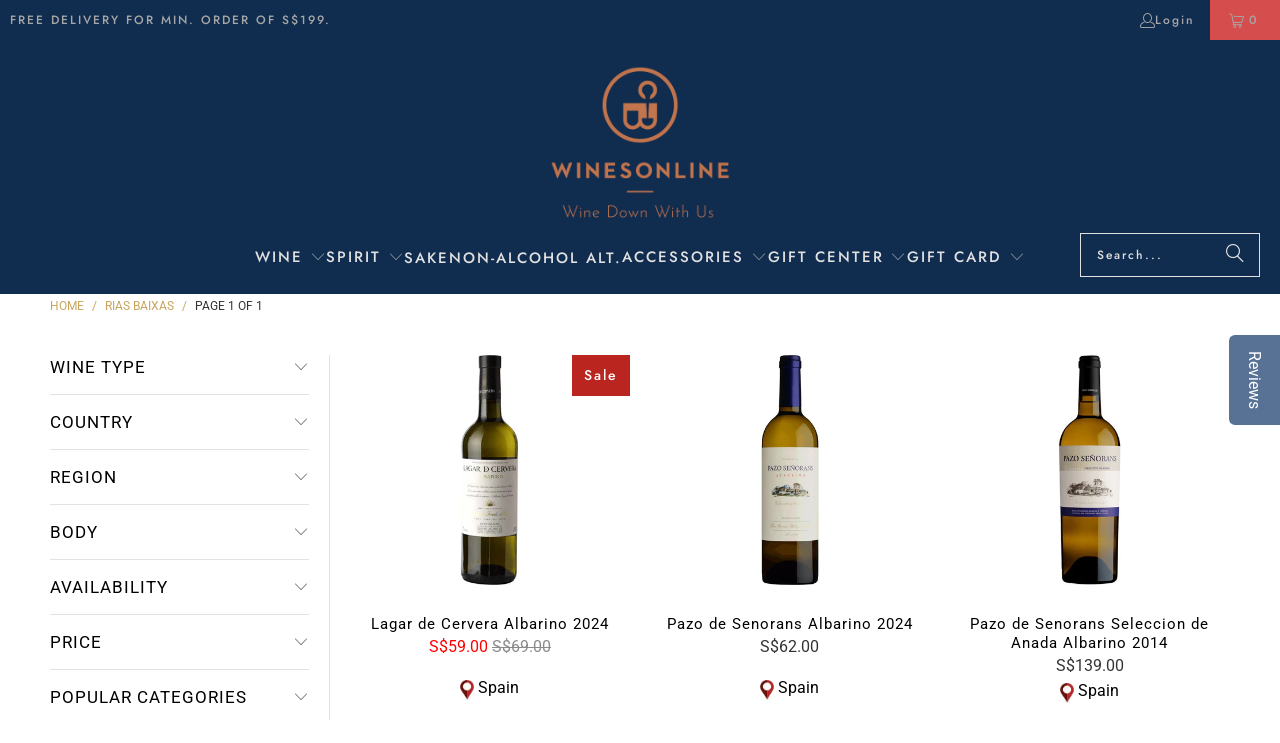

--- FILE ---
content_type: text/html; charset=utf-8
request_url: https://winesonline.com.sg/collections/rias-baixas
body_size: 36799
content:
<!DOCTYPE html>
<html class="no-js no-touch" lang="en">
  <head>
    <meta charset="utf-8">
    <meta http-equiv="cleartype" content="on">
    <meta name="robots" content="index,follow">
    <meta name="google-site-verification" content="_9L_CIaQa-HidlxNgIQjYTliIvoYjrvzlNPx5tNCVuk" />
    <meta name="facebook-domain-verification" content="hz2o838wxykr8xmqe6tpk6wulmjsvg" /> 

<!-- Google Tag Manager -->

<script>
window.dataLayer = window.dataLayer || [];
</script>
<script>(function(w,d,s,l,i){w[l]=w[l]||[];w[l].push({'gtm.start':
new Date().getTime(),event:'gtm.js'});var f=d.getElementsByTagName(s)[0],
j=d.createElement(s),dl=l!='dataLayer'?'&l='+l:'';j.async=true;j.src=
'https://www.googletagmanager.com/gtm.js?id='+i+dl;f.parentNode.insertBefore(j,f);
})(window,document,'script','dataLayer','GTM-K26CXFX');</script>
<!-- End Google Tag Manager -->

    
    <!-- Global site tag (gtag.js) - Google Ads: 970683193 -->
<script async src="https://www.googletagmanager.com/gtag/js?id=AW-970683193"></script>
<script>
  window.dataLayer = window.dataLayer || [];
  function gtag(){dataLayer.push(arguments);}
  gtag('js', new Date());

  gtag('config', 'AW-970683193');
</script>
    
    <!-- Google tag (gtag.js) -->
<script async src="https://www.googletagmanager.com/gtag/js?id=G-2JBMFR4VT1"></script>
<script>
  window.dataLayer = window.dataLayer || [];
  function gtag(){dataLayer.push(arguments);}
  gtag('js', new Date());

  gtag('config', 'G-2JBMFR4VT1');
</script>
    
<!-- Hotjar Tracking Code for www.winesonline.com.sg -->
<script>
    (function(h,o,t,j,a,r){
        h.hj=h.hj||function(){(h.hj.q=h.hj.q||[]).push(arguments)};
        h._hjSettings={hjid:2565115,hjsv:6};
        a=o.getElementsByTagName('head')[0];
        r=o.createElement('script');r.async=1;
        r.src=t+h._hjSettings.hjid+j+h._hjSettings.hjsv;
        a.appendChild(r);
    })(window,document,'https://static.hotjar.com/c/hotjar-','.js?sv=');
</script>    

    <!-- Mobile Specific Metas -->
    <meta name="HandheldFriendly" content="True">
    <meta name="MobileOptimized" content="320">
    <meta name="viewport" content="width=device-width,initial-scale=1">
    <meta name="theme-color" content="#ffffff">

    <script>
  var inMobileApp = false;
  if (window.navigator.userAgent.includes('[co.shopney.preview]') || window.navigator.userAgent.includes('[co.shopney.winesonlinesingapore]')) {
      inMobileApp = true;
  }
  
  if (inMobileApp){

		var css = '.newsletter-section { display: none; } #shopify-section-footer { display: none; } #shopify-section-header { display: none; } #pagecontent { padding: 0px !important;}',
			head = document.head || document.getElementsByTagName('head')[0],
			style = document.createElement('style');
			head.appendChild(style);
			style.type = 'text/css';
			if (style.styleSheet){
			  // This is required for IE8 and below.
			  style.styleSheet.cssText = css;
			} else {
			  style.appendChild(document.createTextNode(css));
			}    
	
		var sbInt = setInterval(function(){
		if($(".smartbanner").length>0){
		  $(".smartbanner").hide();
		  $("html").css("margin-top", "0px");
		}
        if($("#soundest-forms-container").length>0){
		  $("#soundest-forms-container").css("display", "none");
		}
        if($("#omnisend-dynamic-container").length>0){
		  $("#omnisend-dynamic-container").css("display", "none");
		}
        if($("#remodal-overlay").length>0){
		  $("#remodal-overlay").css("display", "none !important");
		}
        if($("#remodal-wrapper").length>0){
		  $("#remodal-wrapper").css("display", "none !important");
		}
		if($("#smile-ui-container").length>0){
		  $("#smile-ui-container").css("display", "none");
		}
		if($("#wh-widget-send-button").length>0){
		  $("#wh-widget-send-button").css("display", "none");
		}
          

		}, 1);

		setTimeout(function() {
		clearInterval(sbInt);
		}, 5000);
  }
</script>

    
    
    <title>
      Rias Baixas - Wines Online Singapore
    </title>

    

    <link rel="preconnect" href="https://fonts.shopifycdn.com" />
    <link rel="preconnect" href="https://cdn.shopify.com" />
    <link rel="preconnect" href="https://cdn.shopifycloud.com" />

    <link rel="dns-prefetch" href="https://v.shopify.com" />
    <link rel="dns-prefetch" href="https://www.youtube.com" />
    <link rel="dns-prefetch" href="https://vimeo.com" />

    <link href="//winesonline.com.sg/cdn/shop/t/91/assets/jquery.min.js?v=147293088974801289311762822101" as="script" rel="preload"> 

    <!-- Stylesheet for Fancybox library -->
    <link rel="stylesheet" href="//winesonline.com.sg/cdn/shop/t/91/assets/fancybox.css?v=19278034316635137701762822101" type="text/css" media="all" defer>

    <!-- Stylesheets for Turbo -->
    <link href="//winesonline.com.sg/cdn/shop/t/91/assets/styles.css?v=106882742277363229401763167435" rel="stylesheet" type="text/css" media="all" />
    
    <!--pages not to be crawled by search engine-->
    

     

     
    
    
    
    <!-- Icons -->
    
      <link rel="shortcut icon" type="image/x-icon" href="//winesonline.com.sg/cdn/shop/files/wo-logo-final_png-favicon_180x180.png?v=1613733470">
      <link rel="apple-touch-icon" href="//winesonline.com.sg/cdn/shop/files/wo-logo-final_png-favicon_180x180.png?v=1613733470"/>
      <link rel="apple-touch-icon" sizes="57x57" href="//winesonline.com.sg/cdn/shop/files/wo-logo-final_png-favicon_57x57.png?v=1613733470"/>
      <link rel="apple-touch-icon" sizes="60x60" href="//winesonline.com.sg/cdn/shop/files/wo-logo-final_png-favicon_60x60.png?v=1613733470"/>
      <link rel="apple-touch-icon" sizes="72x72" href="//winesonline.com.sg/cdn/shop/files/wo-logo-final_png-favicon_72x72.png?v=1613733470"/>
      <link rel="apple-touch-icon" sizes="76x76" href="//winesonline.com.sg/cdn/shop/files/wo-logo-final_png-favicon_76x76.png?v=1613733470"/>
      <link rel="apple-touch-icon" sizes="114x114" href="//winesonline.com.sg/cdn/shop/files/wo-logo-final_png-favicon_114x114.png?v=1613733470"/>
      <link rel="apple-touch-icon" sizes="180x180" href="//winesonline.com.sg/cdn/shop/files/wo-logo-final_png-favicon_180x180.png?v=1613733470"/>
      <link rel="apple-touch-icon" sizes="228x228" href="//winesonline.com.sg/cdn/shop/files/wo-logo-final_png-favicon_228x228.png?v=1613733470"/>
    
    <link rel="canonical" href="https://winesonline.com.sg/collections/rias-baixas"/>

    

    

    

    
    <script>
      window.PXUTheme = window.PXUTheme || {};
      window.PXUTheme.version = '9.5.0';
      window.PXUTheme.name = 'Turbo';
    </script>
    


    
<template id="price-ui"><span class="price " data-price></span><span class="compare-at-price" data-compare-at-price></span><span class="unit-pricing" data-unit-pricing></span></template>
    <template id="price-ui-badge"><div class="price-ui-badge__sticker price-ui-badge__sticker--">
    <span class="price-ui-badge__sticker-text" data-badge></span>
  </div></template>
    
    <template id="price-ui__price"><span class="money" data-price></span></template>
    <template id="price-ui__price-range"><span class="price-min" data-price-min><span class="money" data-price></span></span> - <span class="price-max" data-price-max><span class="money" data-price></span></span></template>
    <template id="price-ui__unit-pricing"><span class="unit-quantity" data-unit-quantity></span> | <span class="unit-price" data-unit-price><span class="money" data-price></span></span> / <span class="unit-measurement" data-unit-measurement></span></template>
    <template id="price-ui-badge__percent-savings-range">Save up to <span data-price-percent></span>%</template>
    <template id="price-ui-badge__percent-savings">Save <span data-price-percent></span>%</template>
    <template id="price-ui-badge__price-savings-range">Save up to <span class="money" data-price></span></template>
    <template id="price-ui-badge__price-savings">Save <span class="money" data-price></span></template>
    <template id="price-ui-badge__on-sale">Sale</template>
    <template id="price-ui-badge__sold-out">Sold out</template>
    <template id="price-ui-badge__in-stock">In stock</template>
    


    <script>
      
window.PXUTheme = window.PXUTheme || {};


window.PXUTheme.theme_settings = {};
window.PXUTheme.currency = {};
window.PXUTheme.routes = window.PXUTheme.routes || {};


window.PXUTheme.theme_settings.display_tos_checkbox = false;
window.PXUTheme.theme_settings.go_to_checkout = false;
window.PXUTheme.theme_settings.cart_action = "ajax";
window.PXUTheme.theme_settings.cart_shipping_calculator = false;


window.PXUTheme.theme_settings.collection_swatches = false;
window.PXUTheme.theme_settings.collection_secondary_image = false;


window.PXUTheme.currency.show_multiple_currencies = false;
window.PXUTheme.currency.shop_currency = "SGD";
window.PXUTheme.currency.default_currency = "SGD";
window.PXUTheme.currency.display_format = "money_format";
window.PXUTheme.currency.money_format = "S${{amount}}";
window.PXUTheme.currency.money_format_no_currency = "S${{amount}}";
window.PXUTheme.currency.money_format_currency = "${{amount}} SGD";
window.PXUTheme.currency.native_multi_currency = false;
window.PXUTheme.currency.iso_code = "SGD";
window.PXUTheme.currency.symbol = "$";


window.PXUTheme.theme_settings.display_inventory_left = false;
window.PXUTheme.theme_settings.inventory_threshold = 10;
window.PXUTheme.theme_settings.limit_quantity = false;


window.PXUTheme.theme_settings.menu_position = null;


window.PXUTheme.theme_settings.newsletter_popup = false;
window.PXUTheme.theme_settings.newsletter_popup_days = "2";
window.PXUTheme.theme_settings.newsletter_popup_mobile = true;
window.PXUTheme.theme_settings.newsletter_popup_seconds = 0;


window.PXUTheme.theme_settings.pagination_type = "basic_pagination";


window.PXUTheme.theme_settings.enable_shopify_collection_badges = false;
window.PXUTheme.theme_settings.quick_shop_thumbnail_position = null;
window.PXUTheme.theme_settings.product_form_style = "select";
window.PXUTheme.theme_settings.sale_banner_enabled = true;
window.PXUTheme.theme_settings.display_savings = true;
window.PXUTheme.theme_settings.display_sold_out_price = false;
window.PXUTheme.theme_settings.free_text = "Free";
window.PXUTheme.theme_settings.video_looping = null;
window.PXUTheme.theme_settings.quick_shop_style = "popup";
window.PXUTheme.theme_settings.hover_enabled = false;


window.PXUTheme.routes.cart_url = "/cart";
window.PXUTheme.routes.cart_update_url = "/cart/update";
window.PXUTheme.routes.root_url = "/";
window.PXUTheme.routes.search_url = "/search";
window.PXUTheme.routes.all_products_collection_url = "/collections/all";
window.PXUTheme.routes.product_recommendations_url = "/recommendations/products";
window.PXUTheme.routes.predictive_search_url = "/search/suggest";


window.PXUTheme.theme_settings.image_loading_style = "appear";


window.PXUTheme.theme_settings.enable_autocomplete = true;


window.PXUTheme.theme_settings.page_dots_enabled = false;
window.PXUTheme.theme_settings.slideshow_arrow_size = "bold";


window.PXUTheme.theme_settings.quick_shop_enabled = true;


window.PXUTheme.theme_settings.enable_back_to_top_button = false;


window.PXUTheme.translation = {};


window.PXUTheme.translation.agree_to_terms_warning = "You must agree with the terms and conditions to checkout.";
window.PXUTheme.translation.one_item_left = "item left";
window.PXUTheme.translation.items_left_text = "items left";
window.PXUTheme.translation.cart_savings_text = "Total Savings";
window.PXUTheme.translation.cart_discount_text = "Discount";
window.PXUTheme.translation.cart_subtotal_text = "Subtotal";
window.PXUTheme.translation.cart_remove_text = "Remove";
window.PXUTheme.translation.cart_free_text = "Free";


window.PXUTheme.translation.newsletter_success_text = "Thank you for joining our mailing list!";


window.PXUTheme.translation.notify_email = "Enter your email address...";
window.PXUTheme.translation.notify_email_value = "Translation missing: en.contact.fields.email";
window.PXUTheme.translation.notify_email_send = "Send";
window.PXUTheme.translation.notify_message_first = "Please notify me when ";
window.PXUTheme.translation.notify_message_last = " becomes available - ";
window.PXUTheme.translation.notify_success_text = "Thanks! We will notify you when this product becomes available!";


window.PXUTheme.translation.add_to_cart = "Add to Cart";
window.PXUTheme.translation.coming_soon_text = "Coming Soon";
window.PXUTheme.translation.sold_out_text = "Sold Out";
window.PXUTheme.translation.sale_text = "Sale";
window.PXUTheme.translation.savings_text = "You Save";
window.PXUTheme.translation.percent_off_text = "% off";
window.PXUTheme.translation.from_text = "from";
window.PXUTheme.translation.new_text = "New";
window.PXUTheme.translation.pre_order_text = "Pre-Order";
window.PXUTheme.translation.unavailable_text = "Unavailable";


window.PXUTheme.translation.all_results = "View all results";
window.PXUTheme.translation.no_results = "Sorry, no results!";


window.PXUTheme.media_queries = {};
window.PXUTheme.media_queries.small = window.matchMedia( "(max-width: 480px)" );
window.PXUTheme.media_queries.medium = window.matchMedia( "(max-width: 798px)" );
window.PXUTheme.media_queries.large = window.matchMedia( "(min-width: 799px)" );
window.PXUTheme.media_queries.larger = window.matchMedia( "(min-width: 960px)" );
window.PXUTheme.media_queries.xlarge = window.matchMedia( "(min-width: 1200px)" );
window.PXUTheme.media_queries.ie10 = window.matchMedia( "all and (-ms-high-contrast: none), (-ms-high-contrast: active)" );
window.PXUTheme.media_queries.tablet = window.matchMedia( "only screen and (min-width: 799px) and (max-width: 1024px)" );
window.PXUTheme.media_queries.mobile_and_tablet = window.matchMedia( "(max-width: 1024px)" );

    </script>

    

    
      <script src="//winesonline.com.sg/cdn/shop/t/91/assets/instantclick.min.js?v=20092422000980684151762822101" data-no-instant defer></script>

      <script data-no-instant>
        window.addEventListener('DOMContentLoaded', function() {

          function inIframe() {
            try {
              return window.self !== window.top;
            } catch (e) {
              return true;
            }
          }

          if (!inIframe()){
            InstantClick.on('change', function() {

              $('head script[src*="shopify"]').each(function() {
                var script = document.createElement('script');
                script.type = 'text/javascript';
                script.src = $(this).attr('src');

                $('body').append(script);
              });

              $('body').removeClass('fancybox-active');
              $.fancybox.destroy();

              InstantClick.init();

            });
          }
        });
      </script>
    

    <script>
      
    </script>

    <!-- pxu-sections-js start DO NOT EDIT --><script src="//winesonline.com.sg/cdn/shop/t/91/assets/pxu-sections.js?v=36039314223556910771762822101" defer></script><!-- DO NOT EDIT pxu-sections-js end-->
<script>window.performance && window.performance.mark && window.performance.mark('shopify.content_for_header.start');</script><meta name="google-site-verification" content="_9L_CIaQa-HidlxNgIQjYTliIvoYjrvzlNPx5tNCVuk">
<meta name="facebook-domain-verification" content="n699p1t068aee8hshsh849ztbjvkjl">
<meta name="facebook-domain-verification" content="hz2o838wxykr8xmqe6tpk6wulmjsvg">
<meta id="shopify-digital-wallet" name="shopify-digital-wallet" content="/1424195648/digital_wallets/dialog">
<meta name="shopify-checkout-api-token" content="49218dff22b0fafec6ed0ba6791a694b">
<meta id="in-context-paypal-metadata" data-shop-id="1424195648" data-venmo-supported="false" data-environment="production" data-locale="en_US" data-paypal-v4="true" data-currency="SGD">
<link rel="alternate" type="application/atom+xml" title="Feed" href="/collections/rias-baixas.atom" />
<link rel="alternate" type="application/json+oembed" href="https://winesonline.com.sg/collections/rias-baixas.oembed">
<script async="async" src="/checkouts/internal/preloads.js?locale=en-SG"></script>
<script id="apple-pay-shop-capabilities" type="application/json">{"shopId":1424195648,"countryCode":"SG","currencyCode":"SGD","merchantCapabilities":["supports3DS"],"merchantId":"gid:\/\/shopify\/Shop\/1424195648","merchantName":"Wines Online Singapore","requiredBillingContactFields":["postalAddress","email","phone"],"requiredShippingContactFields":["postalAddress","email","phone"],"shippingType":"shipping","supportedNetworks":["visa","masterCard","amex"],"total":{"type":"pending","label":"Wines Online Singapore","amount":"1.00"},"shopifyPaymentsEnabled":true,"supportsSubscriptions":true}</script>
<script id="shopify-features" type="application/json">{"accessToken":"49218dff22b0fafec6ed0ba6791a694b","betas":["rich-media-storefront-analytics"],"domain":"winesonline.com.sg","predictiveSearch":true,"shopId":1424195648,"locale":"en"}</script>
<script>var Shopify = Shopify || {};
Shopify.shop = "winesonlinesingapore.myshopify.com";
Shopify.locale = "en";
Shopify.currency = {"active":"SGD","rate":"1.0"};
Shopify.country = "SG";
Shopify.theme = {"name":"Turbo - After Ninjavan delivery hrs change","id":153809486078,"schema_name":"Turbo","schema_version":"9.5.0","theme_store_id":null,"role":"main"};
Shopify.theme.handle = "null";
Shopify.theme.style = {"id":null,"handle":null};
Shopify.cdnHost = "winesonline.com.sg/cdn";
Shopify.routes = Shopify.routes || {};
Shopify.routes.root = "/";</script>
<script type="module">!function(o){(o.Shopify=o.Shopify||{}).modules=!0}(window);</script>
<script>!function(o){function n(){var o=[];function n(){o.push(Array.prototype.slice.apply(arguments))}return n.q=o,n}var t=o.Shopify=o.Shopify||{};t.loadFeatures=n(),t.autoloadFeatures=n()}(window);</script>
<script id="shop-js-analytics" type="application/json">{"pageType":"collection"}</script>
<script defer="defer" async type="module" src="//winesonline.com.sg/cdn/shopifycloud/shop-js/modules/v2/client.init-shop-cart-sync_C5BV16lS.en.esm.js"></script>
<script defer="defer" async type="module" src="//winesonline.com.sg/cdn/shopifycloud/shop-js/modules/v2/chunk.common_CygWptCX.esm.js"></script>
<script type="module">
  await import("//winesonline.com.sg/cdn/shopifycloud/shop-js/modules/v2/client.init-shop-cart-sync_C5BV16lS.en.esm.js");
await import("//winesonline.com.sg/cdn/shopifycloud/shop-js/modules/v2/chunk.common_CygWptCX.esm.js");

  window.Shopify.SignInWithShop?.initShopCartSync?.({"fedCMEnabled":true,"windoidEnabled":true});

</script>
<script>(function() {
  var isLoaded = false;
  function asyncLoad() {
    if (isLoaded) return;
    isLoaded = true;
    var urls = ["https:\/\/formbuilder.hulkapps.com\/skeletopapp.js?shop=winesonlinesingapore.myshopify.com","\/\/d1liekpayvooaz.cloudfront.net\/apps\/customizery\/customizery.js?shop=winesonlinesingapore.myshopify.com","https:\/\/d23dclunsivw3h.cloudfront.net\/redirect-app.js?shop=winesonlinesingapore.myshopify.com","\/\/staticw2.yotpo.com\/gUhIj6ANxqSFbLunlPiHbbwRboC1GKlQz7AxsImO\/widget.js?shop=winesonlinesingapore.myshopify.com","https:\/\/getbutton.io\/shopify\/widget\/1424195648.js?v=1581505488\u0026shop=winesonlinesingapore.myshopify.com","https:\/\/app.testimonialhub.com\/shopifyapp\/showsrstemplate.js?shop=winesonlinesingapore.myshopify.com","https:\/\/str.rise-ai.com\/?shop=winesonlinesingapore.myshopify.com","https:\/\/strn.rise-ai.com\/?shop=winesonlinesingapore.myshopify.com","https:\/\/swymv3free-01.azureedge.net\/code\/swym-shopify.js?shop=winesonlinesingapore.myshopify.com","https:\/\/gateway.apaylater.com\/plugins\/price_divider\/main.js?platform=SHOPIFY\u0026country=SG\u0026price_divider_applied_on=detail\u0026shop=winesonlinesingapore.myshopify.com","https:\/\/d18eg7dreypte5.cloudfront.net\/browse-abandonment\/smsbump_timer.js?shop=winesonlinesingapore.myshopify.com"];
    for (var i = 0; i < urls.length; i++) {
      var s = document.createElement('script');
      s.type = 'text/javascript';
      s.async = true;
      s.src = urls[i];
      var x = document.getElementsByTagName('script')[0];
      x.parentNode.insertBefore(s, x);
    }
  };
  if(window.attachEvent) {
    window.attachEvent('onload', asyncLoad);
  } else {
    window.addEventListener('load', asyncLoad, false);
  }
})();</script>
<script id="__st">var __st={"a":1424195648,"offset":28800,"reqid":"80b30fdd-9f04-4476-b1b6-43bbf5659667-1768786107","pageurl":"winesonline.com.sg\/collections\/rias-baixas","u":"5ee4674f339e","p":"collection","rtyp":"collection","rid":67756359744};</script>
<script>window.ShopifyPaypalV4VisibilityTracking = true;</script>
<script id="captcha-bootstrap">!function(){'use strict';const t='contact',e='account',n='new_comment',o=[[t,t],['blogs',n],['comments',n],[t,'customer']],c=[[e,'customer_login'],[e,'guest_login'],[e,'recover_customer_password'],[e,'create_customer']],r=t=>t.map((([t,e])=>`form[action*='/${t}']:not([data-nocaptcha='true']) input[name='form_type'][value='${e}']`)).join(','),a=t=>()=>t?[...document.querySelectorAll(t)].map((t=>t.form)):[];function s(){const t=[...o],e=r(t);return a(e)}const i='password',u='form_key',d=['recaptcha-v3-token','g-recaptcha-response','h-captcha-response',i],f=()=>{try{return window.sessionStorage}catch{return}},m='__shopify_v',_=t=>t.elements[u];function p(t,e,n=!1){try{const o=window.sessionStorage,c=JSON.parse(o.getItem(e)),{data:r}=function(t){const{data:e,action:n}=t;return t[m]||n?{data:e,action:n}:{data:t,action:n}}(c);for(const[e,n]of Object.entries(r))t.elements[e]&&(t.elements[e].value=n);n&&o.removeItem(e)}catch(o){console.error('form repopulation failed',{error:o})}}const l='form_type',E='cptcha';function T(t){t.dataset[E]=!0}const w=window,h=w.document,L='Shopify',v='ce_forms',y='captcha';let A=!1;((t,e)=>{const n=(g='f06e6c50-85a8-45c8-87d0-21a2b65856fe',I='https://cdn.shopify.com/shopifycloud/storefront-forms-hcaptcha/ce_storefront_forms_captcha_hcaptcha.v1.5.2.iife.js',D={infoText:'Protected by hCaptcha',privacyText:'Privacy',termsText:'Terms'},(t,e,n)=>{const o=w[L][v],c=o.bindForm;if(c)return c(t,g,e,D).then(n);var r;o.q.push([[t,g,e,D],n]),r=I,A||(h.body.append(Object.assign(h.createElement('script'),{id:'captcha-provider',async:!0,src:r})),A=!0)});var g,I,D;w[L]=w[L]||{},w[L][v]=w[L][v]||{},w[L][v].q=[],w[L][y]=w[L][y]||{},w[L][y].protect=function(t,e){n(t,void 0,e),T(t)},Object.freeze(w[L][y]),function(t,e,n,w,h,L){const[v,y,A,g]=function(t,e,n){const i=e?o:[],u=t?c:[],d=[...i,...u],f=r(d),m=r(i),_=r(d.filter((([t,e])=>n.includes(e))));return[a(f),a(m),a(_),s()]}(w,h,L),I=t=>{const e=t.target;return e instanceof HTMLFormElement?e:e&&e.form},D=t=>v().includes(t);t.addEventListener('submit',(t=>{const e=I(t);if(!e)return;const n=D(e)&&!e.dataset.hcaptchaBound&&!e.dataset.recaptchaBound,o=_(e),c=g().includes(e)&&(!o||!o.value);(n||c)&&t.preventDefault(),c&&!n&&(function(t){try{if(!f())return;!function(t){const e=f();if(!e)return;const n=_(t);if(!n)return;const o=n.value;o&&e.removeItem(o)}(t);const e=Array.from(Array(32),(()=>Math.random().toString(36)[2])).join('');!function(t,e){_(t)||t.append(Object.assign(document.createElement('input'),{type:'hidden',name:u})),t.elements[u].value=e}(t,e),function(t,e){const n=f();if(!n)return;const o=[...t.querySelectorAll(`input[type='${i}']`)].map((({name:t})=>t)),c=[...d,...o],r={};for(const[a,s]of new FormData(t).entries())c.includes(a)||(r[a]=s);n.setItem(e,JSON.stringify({[m]:1,action:t.action,data:r}))}(t,e)}catch(e){console.error('failed to persist form',e)}}(e),e.submit())}));const S=(t,e)=>{t&&!t.dataset[E]&&(n(t,e.some((e=>e===t))),T(t))};for(const o of['focusin','change'])t.addEventListener(o,(t=>{const e=I(t);D(e)&&S(e,y())}));const B=e.get('form_key'),M=e.get(l),P=B&&M;t.addEventListener('DOMContentLoaded',(()=>{const t=y();if(P)for(const e of t)e.elements[l].value===M&&p(e,B);[...new Set([...A(),...v().filter((t=>'true'===t.dataset.shopifyCaptcha))])].forEach((e=>S(e,t)))}))}(h,new URLSearchParams(w.location.search),n,t,e,['guest_login'])})(!0,!1)}();</script>
<script integrity="sha256-4kQ18oKyAcykRKYeNunJcIwy7WH5gtpwJnB7kiuLZ1E=" data-source-attribution="shopify.loadfeatures" defer="defer" src="//winesonline.com.sg/cdn/shopifycloud/storefront/assets/storefront/load_feature-a0a9edcb.js" crossorigin="anonymous"></script>
<script data-source-attribution="shopify.dynamic_checkout.dynamic.init">var Shopify=Shopify||{};Shopify.PaymentButton=Shopify.PaymentButton||{isStorefrontPortableWallets:!0,init:function(){window.Shopify.PaymentButton.init=function(){};var t=document.createElement("script");t.src="https://winesonline.com.sg/cdn/shopifycloud/portable-wallets/latest/portable-wallets.en.js",t.type="module",document.head.appendChild(t)}};
</script>
<script data-source-attribution="shopify.dynamic_checkout.buyer_consent">
  function portableWalletsHideBuyerConsent(e){var t=document.getElementById("shopify-buyer-consent"),n=document.getElementById("shopify-subscription-policy-button");t&&n&&(t.classList.add("hidden"),t.setAttribute("aria-hidden","true"),n.removeEventListener("click",e))}function portableWalletsShowBuyerConsent(e){var t=document.getElementById("shopify-buyer-consent"),n=document.getElementById("shopify-subscription-policy-button");t&&n&&(t.classList.remove("hidden"),t.removeAttribute("aria-hidden"),n.addEventListener("click",e))}window.Shopify?.PaymentButton&&(window.Shopify.PaymentButton.hideBuyerConsent=portableWalletsHideBuyerConsent,window.Shopify.PaymentButton.showBuyerConsent=portableWalletsShowBuyerConsent);
</script>
<script data-source-attribution="shopify.dynamic_checkout.cart.bootstrap">document.addEventListener("DOMContentLoaded",(function(){function t(){return document.querySelector("shopify-accelerated-checkout-cart, shopify-accelerated-checkout")}if(t())Shopify.PaymentButton.init();else{new MutationObserver((function(e,n){t()&&(Shopify.PaymentButton.init(),n.disconnect())})).observe(document.body,{childList:!0,subtree:!0})}}));
</script>
<link id="shopify-accelerated-checkout-styles" rel="stylesheet" media="screen" href="https://winesonline.com.sg/cdn/shopifycloud/portable-wallets/latest/accelerated-checkout-backwards-compat.css" crossorigin="anonymous">
<style id="shopify-accelerated-checkout-cart">
        #shopify-buyer-consent {
  margin-top: 1em;
  display: inline-block;
  width: 100%;
}

#shopify-buyer-consent.hidden {
  display: none;
}

#shopify-subscription-policy-button {
  background: none;
  border: none;
  padding: 0;
  text-decoration: underline;
  font-size: inherit;
  cursor: pointer;
}

#shopify-subscription-policy-button::before {
  box-shadow: none;
}

      </style>

<script>window.performance && window.performance.mark && window.performance.mark('shopify.content_for_header.end');</script>

    

<meta name="author" content="Wines Online Singapore">
<meta property="og:url" content="https://winesonline.com.sg/collections/rias-baixas">
<meta property="og:site_name" content="Wines Online Singapore">




  <meta property="og:type" content="product.group">
  <meta property="og:title" content="Rias Baixas">
  
    
  <meta property="og:image" content="https://winesonline.com.sg/cdn/shop/files/logo_3db1089a-da3e-431e-9030-7507d3d15f38_1200x.png?v=1613741465">
  <meta property="og:image:secure_url" content="https://winesonline.com.sg/cdn/shop/files/logo_3db1089a-da3e-431e-9030-7507d3d15f38_1200x.png?v=1613741465">
  <meta property="og:image:width" content="1200">
  <meta property="og:image:height" content="628">

  
  
    
    <meta property="og:image" content="https://winesonline.com.sg/cdn/shop/products/Lagar-de-Cervera-Albarino_600x.jpg?v=1587821931">
    <meta property="og:image:secure_url" content="https://winesonline.com.sg/cdn/shop/products/Lagar-de-Cervera-Albarino_600x.jpg?v=1587821931">
  






  <meta name="twitter:site" content="@winesonlinesg">

<meta name="twitter:card" content="summary">



    
    


    <!-- Script for Datepicker -->
    <script src="//ajax.googleapis.com/ajax/libs/jquery/2.2.3/jquery.min.js" type="text/javascript"></script>

    
  <!-- pxu-sections-css start DO NOT EDIT --><link href="//winesonline.com.sg/cdn/shop/t/91/assets/pxu-sections.css?v=62363991672520154551762822101" rel="stylesheet" type="text/css" media="all" /><!-- DO NOT EDIT pxu-sections-css end-->
<!-- BEGIN app block: shopify://apps/essential-announcer/blocks/app-embed/93b5429f-c8d6-4c33-ae14-250fd84f361b --><script>
  
    window.essentialAnnouncementConfigs = [];
  
  window.essentialAnnouncementMeta = {
    productCollections: null,
    productData: null,
    templateName: "collection",
    collectionId: 67756359744,
  };
</script>

 
<style>
.essential_annoucement_bar_wrapper {display: none;}
</style>


<script src="https://cdn.shopify.com/extensions/019b9d60-ed7c-7464-ac3f-9e23a48d54ca/essential-announcement-bar-74/assets/announcement-bar-essential-apps.js" defer></script>

<!-- END app block --><!-- BEGIN app block: shopify://apps/yotpo-product-reviews/blocks/settings/eb7dfd7d-db44-4334-bc49-c893b51b36cf -->


<script type="text/javascript">
  (function e(){var e=document.createElement("script");
  e.type="text/javascript",e.async=true,
  e.src="//staticw2.yotpo.com//widget.js?lang=en";
  var t=document.getElementsByTagName("script")[0];
  t.parentNode.insertBefore(e,t)})();
</script>



  
<!-- END app block --><script src="https://cdn.shopify.com/extensions/019bc7e9-d98c-71e0-bb25-69de9349bf29/smile-io-266/assets/smile-loader.js" type="text/javascript" defer="defer"></script>
<link href="https://monorail-edge.shopifysvc.com" rel="dns-prefetch">
<script>(function(){if ("sendBeacon" in navigator && "performance" in window) {try {var session_token_from_headers = performance.getEntriesByType('navigation')[0].serverTiming.find(x => x.name == '_s').description;} catch {var session_token_from_headers = undefined;}var session_cookie_matches = document.cookie.match(/_shopify_s=([^;]*)/);var session_token_from_cookie = session_cookie_matches && session_cookie_matches.length === 2 ? session_cookie_matches[1] : "";var session_token = session_token_from_headers || session_token_from_cookie || "";function handle_abandonment_event(e) {var entries = performance.getEntries().filter(function(entry) {return /monorail-edge.shopifysvc.com/.test(entry.name);});if (!window.abandonment_tracked && entries.length === 0) {window.abandonment_tracked = true;var currentMs = Date.now();var navigation_start = performance.timing.navigationStart;var payload = {shop_id: 1424195648,url: window.location.href,navigation_start,duration: currentMs - navigation_start,session_token,page_type: "collection"};window.navigator.sendBeacon("https://monorail-edge.shopifysvc.com/v1/produce", JSON.stringify({schema_id: "online_store_buyer_site_abandonment/1.1",payload: payload,metadata: {event_created_at_ms: currentMs,event_sent_at_ms: currentMs}}));}}window.addEventListener('pagehide', handle_abandonment_event);}}());</script>
<script id="web-pixels-manager-setup">(function e(e,d,r,n,o){if(void 0===o&&(o={}),!Boolean(null===(a=null===(i=window.Shopify)||void 0===i?void 0:i.analytics)||void 0===a?void 0:a.replayQueue)){var i,a;window.Shopify=window.Shopify||{};var t=window.Shopify;t.analytics=t.analytics||{};var s=t.analytics;s.replayQueue=[],s.publish=function(e,d,r){return s.replayQueue.push([e,d,r]),!0};try{self.performance.mark("wpm:start")}catch(e){}var l=function(){var e={modern:/Edge?\/(1{2}[4-9]|1[2-9]\d|[2-9]\d{2}|\d{4,})\.\d+(\.\d+|)|Firefox\/(1{2}[4-9]|1[2-9]\d|[2-9]\d{2}|\d{4,})\.\d+(\.\d+|)|Chrom(ium|e)\/(9{2}|\d{3,})\.\d+(\.\d+|)|(Maci|X1{2}).+ Version\/(15\.\d+|(1[6-9]|[2-9]\d|\d{3,})\.\d+)([,.]\d+|)( \(\w+\)|)( Mobile\/\w+|) Safari\/|Chrome.+OPR\/(9{2}|\d{3,})\.\d+\.\d+|(CPU[ +]OS|iPhone[ +]OS|CPU[ +]iPhone|CPU IPhone OS|CPU iPad OS)[ +]+(15[._]\d+|(1[6-9]|[2-9]\d|\d{3,})[._]\d+)([._]\d+|)|Android:?[ /-](13[3-9]|1[4-9]\d|[2-9]\d{2}|\d{4,})(\.\d+|)(\.\d+|)|Android.+Firefox\/(13[5-9]|1[4-9]\d|[2-9]\d{2}|\d{4,})\.\d+(\.\d+|)|Android.+Chrom(ium|e)\/(13[3-9]|1[4-9]\d|[2-9]\d{2}|\d{4,})\.\d+(\.\d+|)|SamsungBrowser\/([2-9]\d|\d{3,})\.\d+/,legacy:/Edge?\/(1[6-9]|[2-9]\d|\d{3,})\.\d+(\.\d+|)|Firefox\/(5[4-9]|[6-9]\d|\d{3,})\.\d+(\.\d+|)|Chrom(ium|e)\/(5[1-9]|[6-9]\d|\d{3,})\.\d+(\.\d+|)([\d.]+$|.*Safari\/(?![\d.]+ Edge\/[\d.]+$))|(Maci|X1{2}).+ Version\/(10\.\d+|(1[1-9]|[2-9]\d|\d{3,})\.\d+)([,.]\d+|)( \(\w+\)|)( Mobile\/\w+|) Safari\/|Chrome.+OPR\/(3[89]|[4-9]\d|\d{3,})\.\d+\.\d+|(CPU[ +]OS|iPhone[ +]OS|CPU[ +]iPhone|CPU IPhone OS|CPU iPad OS)[ +]+(10[._]\d+|(1[1-9]|[2-9]\d|\d{3,})[._]\d+)([._]\d+|)|Android:?[ /-](13[3-9]|1[4-9]\d|[2-9]\d{2}|\d{4,})(\.\d+|)(\.\d+|)|Mobile Safari.+OPR\/([89]\d|\d{3,})\.\d+\.\d+|Android.+Firefox\/(13[5-9]|1[4-9]\d|[2-9]\d{2}|\d{4,})\.\d+(\.\d+|)|Android.+Chrom(ium|e)\/(13[3-9]|1[4-9]\d|[2-9]\d{2}|\d{4,})\.\d+(\.\d+|)|Android.+(UC? ?Browser|UCWEB|U3)[ /]?(15\.([5-9]|\d{2,})|(1[6-9]|[2-9]\d|\d{3,})\.\d+)\.\d+|SamsungBrowser\/(5\.\d+|([6-9]|\d{2,})\.\d+)|Android.+MQ{2}Browser\/(14(\.(9|\d{2,})|)|(1[5-9]|[2-9]\d|\d{3,})(\.\d+|))(\.\d+|)|K[Aa][Ii]OS\/(3\.\d+|([4-9]|\d{2,})\.\d+)(\.\d+|)/},d=e.modern,r=e.legacy,n=navigator.userAgent;return n.match(d)?"modern":n.match(r)?"legacy":"unknown"}(),u="modern"===l?"modern":"legacy",c=(null!=n?n:{modern:"",legacy:""})[u],f=function(e){return[e.baseUrl,"/wpm","/b",e.hashVersion,"modern"===e.buildTarget?"m":"l",".js"].join("")}({baseUrl:d,hashVersion:r,buildTarget:u}),m=function(e){var d=e.version,r=e.bundleTarget,n=e.surface,o=e.pageUrl,i=e.monorailEndpoint;return{emit:function(e){var a=e.status,t=e.errorMsg,s=(new Date).getTime(),l=JSON.stringify({metadata:{event_sent_at_ms:s},events:[{schema_id:"web_pixels_manager_load/3.1",payload:{version:d,bundle_target:r,page_url:o,status:a,surface:n,error_msg:t},metadata:{event_created_at_ms:s}}]});if(!i)return console&&console.warn&&console.warn("[Web Pixels Manager] No Monorail endpoint provided, skipping logging."),!1;try{return self.navigator.sendBeacon.bind(self.navigator)(i,l)}catch(e){}var u=new XMLHttpRequest;try{return u.open("POST",i,!0),u.setRequestHeader("Content-Type","text/plain"),u.send(l),!0}catch(e){return console&&console.warn&&console.warn("[Web Pixels Manager] Got an unhandled error while logging to Monorail."),!1}}}}({version:r,bundleTarget:l,surface:e.surface,pageUrl:self.location.href,monorailEndpoint:e.monorailEndpoint});try{o.browserTarget=l,function(e){var d=e.src,r=e.async,n=void 0===r||r,o=e.onload,i=e.onerror,a=e.sri,t=e.scriptDataAttributes,s=void 0===t?{}:t,l=document.createElement("script"),u=document.querySelector("head"),c=document.querySelector("body");if(l.async=n,l.src=d,a&&(l.integrity=a,l.crossOrigin="anonymous"),s)for(var f in s)if(Object.prototype.hasOwnProperty.call(s,f))try{l.dataset[f]=s[f]}catch(e){}if(o&&l.addEventListener("load",o),i&&l.addEventListener("error",i),u)u.appendChild(l);else{if(!c)throw new Error("Did not find a head or body element to append the script");c.appendChild(l)}}({src:f,async:!0,onload:function(){if(!function(){var e,d;return Boolean(null===(d=null===(e=window.Shopify)||void 0===e?void 0:e.analytics)||void 0===d?void 0:d.initialized)}()){var d=window.webPixelsManager.init(e)||void 0;if(d){var r=window.Shopify.analytics;r.replayQueue.forEach((function(e){var r=e[0],n=e[1],o=e[2];d.publishCustomEvent(r,n,o)})),r.replayQueue=[],r.publish=d.publishCustomEvent,r.visitor=d.visitor,r.initialized=!0}}},onerror:function(){return m.emit({status:"failed",errorMsg:"".concat(f," has failed to load")})},sri:function(e){var d=/^sha384-[A-Za-z0-9+/=]+$/;return"string"==typeof e&&d.test(e)}(c)?c:"",scriptDataAttributes:o}),m.emit({status:"loading"})}catch(e){m.emit({status:"failed",errorMsg:(null==e?void 0:e.message)||"Unknown error"})}}})({shopId: 1424195648,storefrontBaseUrl: "https://winesonline.com.sg",extensionsBaseUrl: "https://extensions.shopifycdn.com/cdn/shopifycloud/web-pixels-manager",monorailEndpoint: "https://monorail-edge.shopifysvc.com/unstable/produce_batch",surface: "storefront-renderer",enabledBetaFlags: ["2dca8a86"],webPixelsConfigList: [{"id":"668598526","configuration":"{\"store\":\"winesonlinesingapore.myshopify.com\"}","eventPayloadVersion":"v1","runtimeContext":"STRICT","scriptVersion":"8450b52b59e80bfb2255f1e069ee1acd","type":"APP","apiClientId":740217,"privacyPurposes":["ANALYTICS","MARKETING","SALE_OF_DATA"],"dataSharingAdjustments":{"protectedCustomerApprovalScopes":["read_customer_address","read_customer_email","read_customer_name","read_customer_personal_data","read_customer_phone"]}},{"id":"486015230","configuration":"{\"config\":\"{\\\"pixel_id\\\":\\\"G-2JBMFR4VT1\\\",\\\"target_country\\\":\\\"SG\\\",\\\"gtag_events\\\":[{\\\"type\\\":\\\"begin_checkout\\\",\\\"action_label\\\":[\\\"G-2JBMFR4VT1\\\",\\\"AW-970683193\\\/0Ps3COrw9pcBELnm7c4D\\\"]},{\\\"type\\\":\\\"search\\\",\\\"action_label\\\":[\\\"G-2JBMFR4VT1\\\",\\\"AW-970683193\\\/9bqrCO3w9pcBELnm7c4D\\\"]},{\\\"type\\\":\\\"view_item\\\",\\\"action_label\\\":[\\\"G-2JBMFR4VT1\\\",\\\"AW-970683193\\\/6iyzCOTw9pcBELnm7c4D\\\",\\\"MC-0NY834FPKR\\\"]},{\\\"type\\\":\\\"purchase\\\",\\\"action_label\\\":[\\\"G-2JBMFR4VT1\\\",\\\"AW-970683193\\\/HxdPCOHw9pcBELnm7c4D\\\",\\\"MC-0NY834FPKR\\\"]},{\\\"type\\\":\\\"page_view\\\",\\\"action_label\\\":[\\\"G-2JBMFR4VT1\\\",\\\"AW-970683193\\\/o7etCN7w9pcBELnm7c4D\\\",\\\"MC-0NY834FPKR\\\"]},{\\\"type\\\":\\\"add_payment_info\\\",\\\"action_label\\\":[\\\"G-2JBMFR4VT1\\\",\\\"AW-970683193\\\/1IMdCPDw9pcBELnm7c4D\\\"]},{\\\"type\\\":\\\"add_to_cart\\\",\\\"action_label\\\":[\\\"G-2JBMFR4VT1\\\",\\\"AW-970683193\\\/wYLKCOfw9pcBELnm7c4D\\\"]}],\\\"enable_monitoring_mode\\\":false}\"}","eventPayloadVersion":"v1","runtimeContext":"OPEN","scriptVersion":"b2a88bafab3e21179ed38636efcd8a93","type":"APP","apiClientId":1780363,"privacyPurposes":[],"dataSharingAdjustments":{"protectedCustomerApprovalScopes":["read_customer_address","read_customer_email","read_customer_name","read_customer_personal_data","read_customer_phone"]}},{"id":"147194110","configuration":"{\"pixel_id\":\"359749334598325\",\"pixel_type\":\"facebook_pixel\",\"metaapp_system_user_token\":\"-\"}","eventPayloadVersion":"v1","runtimeContext":"OPEN","scriptVersion":"ca16bc87fe92b6042fbaa3acc2fbdaa6","type":"APP","apiClientId":2329312,"privacyPurposes":["ANALYTICS","MARKETING","SALE_OF_DATA"],"dataSharingAdjustments":{"protectedCustomerApprovalScopes":["read_customer_address","read_customer_email","read_customer_name","read_customer_personal_data","read_customer_phone"]}},{"id":"22806782","eventPayloadVersion":"1","runtimeContext":"LAX","scriptVersion":"1","type":"CUSTOM","privacyPurposes":["ANALYTICS","MARKETING","SALE_OF_DATA"],"name":"Purchase_Ads"},{"id":"shopify-app-pixel","configuration":"{}","eventPayloadVersion":"v1","runtimeContext":"STRICT","scriptVersion":"0450","apiClientId":"shopify-pixel","type":"APP","privacyPurposes":["ANALYTICS","MARKETING"]},{"id":"shopify-custom-pixel","eventPayloadVersion":"v1","runtimeContext":"LAX","scriptVersion":"0450","apiClientId":"shopify-pixel","type":"CUSTOM","privacyPurposes":["ANALYTICS","MARKETING"]}],isMerchantRequest: false,initData: {"shop":{"name":"Wines Online Singapore","paymentSettings":{"currencyCode":"SGD"},"myshopifyDomain":"winesonlinesingapore.myshopify.com","countryCode":"SG","storefrontUrl":"https:\/\/winesonline.com.sg"},"customer":null,"cart":null,"checkout":null,"productVariants":[],"purchasingCompany":null},},"https://winesonline.com.sg/cdn","fcfee988w5aeb613cpc8e4bc33m6693e112",{"modern":"","legacy":""},{"shopId":"1424195648","storefrontBaseUrl":"https:\/\/winesonline.com.sg","extensionBaseUrl":"https:\/\/extensions.shopifycdn.com\/cdn\/shopifycloud\/web-pixels-manager","surface":"storefront-renderer","enabledBetaFlags":"[\"2dca8a86\"]","isMerchantRequest":"false","hashVersion":"fcfee988w5aeb613cpc8e4bc33m6693e112","publish":"custom","events":"[[\"page_viewed\",{}],[\"collection_viewed\",{\"collection\":{\"id\":\"67756359744\",\"title\":\"Rias Baixas\",\"productVariants\":[{\"price\":{\"amount\":59.0,\"currencyCode\":\"SGD\"},\"product\":{\"title\":\"Lagar de Cervera Albarino 2024\",\"vendor\":\"Not specified\",\"id\":\"4453161336896\",\"untranslatedTitle\":\"Lagar de Cervera Albarino 2024\",\"url\":\"\/products\/lagar-de-cervera-albarino\",\"type\":\"WINE\"},\"id\":\"31670289530944\",\"image\":{\"src\":\"\/\/winesonline.com.sg\/cdn\/shop\/products\/Lagar-de-Cervera-Albarino.jpg?v=1587821931\"},\"sku\":\"11324\",\"title\":\"Default Title\",\"untranslatedTitle\":\"Default Title\"},{\"price\":{\"amount\":62.0,\"currencyCode\":\"SGD\"},\"product\":{\"title\":\"Pazo de Senorans Albarino 2024\",\"vendor\":\"Not specified\",\"id\":\"1569434501184\",\"untranslatedTitle\":\"Pazo de Senorans Albarino 2024\",\"url\":\"\/products\/pazo-de-senorans-albarino\",\"type\":\"WINE\"},\"id\":\"15484223848512\",\"image\":{\"src\":\"\/\/winesonline.com.sg\/cdn\/shop\/products\/Pazo-de-Senorans-Albarino.jpg?v=1548517597\"},\"sku\":\"8437003160004\",\"title\":\"Default Title\",\"untranslatedTitle\":\"Default Title\"},{\"price\":{\"amount\":139.0,\"currencyCode\":\"SGD\"},\"product\":{\"title\":\"Pazo de Senorans Seleccion de Anada Albarino 2014\",\"vendor\":\"Not specified\",\"id\":\"6171380613274\",\"untranslatedTitle\":\"Pazo de Senorans Seleccion de Anada Albarino 2014\",\"url\":\"\/products\/pazo-de-senorans-seleccion-de-anada-albarino\",\"type\":\"WINE\"},\"id\":\"37933991821466\",\"image\":{\"src\":\"\/\/winesonline.com.sg\/cdn\/shop\/products\/Pazo-de-Senorans-Seleccion-de-Anada.jpg?v=1613915747\"},\"sku\":\"8437003160042\",\"title\":\"Default Title\",\"untranslatedTitle\":\"Default Title\"}]}}]]"});</script><script>
  window.ShopifyAnalytics = window.ShopifyAnalytics || {};
  window.ShopifyAnalytics.meta = window.ShopifyAnalytics.meta || {};
  window.ShopifyAnalytics.meta.currency = 'SGD';
  var meta = {"products":[{"id":4453161336896,"gid":"gid:\/\/shopify\/Product\/4453161336896","vendor":"Not specified","type":"WINE","handle":"lagar-de-cervera-albarino","variants":[{"id":31670289530944,"price":5900,"name":"Lagar de Cervera Albarino 2024","public_title":null,"sku":"11324"}],"remote":false},{"id":1569434501184,"gid":"gid:\/\/shopify\/Product\/1569434501184","vendor":"Not specified","type":"WINE","handle":"pazo-de-senorans-albarino","variants":[{"id":15484223848512,"price":6200,"name":"Pazo de Senorans Albarino 2024","public_title":null,"sku":"8437003160004"}],"remote":false},{"id":6171380613274,"gid":"gid:\/\/shopify\/Product\/6171380613274","vendor":"Not specified","type":"WINE","handle":"pazo-de-senorans-seleccion-de-anada-albarino","variants":[{"id":37933991821466,"price":13900,"name":"Pazo de Senorans Seleccion de Anada Albarino 2014","public_title":null,"sku":"8437003160042"}],"remote":false}],"page":{"pageType":"collection","resourceType":"collection","resourceId":67756359744,"requestId":"80b30fdd-9f04-4476-b1b6-43bbf5659667-1768786107"}};
  for (var attr in meta) {
    window.ShopifyAnalytics.meta[attr] = meta[attr];
  }
</script>
<script class="analytics">
  (function () {
    var customDocumentWrite = function(content) {
      var jquery = null;

      if (window.jQuery) {
        jquery = window.jQuery;
      } else if (window.Checkout && window.Checkout.$) {
        jquery = window.Checkout.$;
      }

      if (jquery) {
        jquery('body').append(content);
      }
    };

    var hasLoggedConversion = function(token) {
      if (token) {
        return document.cookie.indexOf('loggedConversion=' + token) !== -1;
      }
      return false;
    }

    var setCookieIfConversion = function(token) {
      if (token) {
        var twoMonthsFromNow = new Date(Date.now());
        twoMonthsFromNow.setMonth(twoMonthsFromNow.getMonth() + 2);

        document.cookie = 'loggedConversion=' + token + '; expires=' + twoMonthsFromNow;
      }
    }

    var trekkie = window.ShopifyAnalytics.lib = window.trekkie = window.trekkie || [];
    if (trekkie.integrations) {
      return;
    }
    trekkie.methods = [
      'identify',
      'page',
      'ready',
      'track',
      'trackForm',
      'trackLink'
    ];
    trekkie.factory = function(method) {
      return function() {
        var args = Array.prototype.slice.call(arguments);
        args.unshift(method);
        trekkie.push(args);
        return trekkie;
      };
    };
    for (var i = 0; i < trekkie.methods.length; i++) {
      var key = trekkie.methods[i];
      trekkie[key] = trekkie.factory(key);
    }
    trekkie.load = function(config) {
      trekkie.config = config || {};
      trekkie.config.initialDocumentCookie = document.cookie;
      var first = document.getElementsByTagName('script')[0];
      var script = document.createElement('script');
      script.type = 'text/javascript';
      script.onerror = function(e) {
        var scriptFallback = document.createElement('script');
        scriptFallback.type = 'text/javascript';
        scriptFallback.onerror = function(error) {
                var Monorail = {
      produce: function produce(monorailDomain, schemaId, payload) {
        var currentMs = new Date().getTime();
        var event = {
          schema_id: schemaId,
          payload: payload,
          metadata: {
            event_created_at_ms: currentMs,
            event_sent_at_ms: currentMs
          }
        };
        return Monorail.sendRequest("https://" + monorailDomain + "/v1/produce", JSON.stringify(event));
      },
      sendRequest: function sendRequest(endpointUrl, payload) {
        // Try the sendBeacon API
        if (window && window.navigator && typeof window.navigator.sendBeacon === 'function' && typeof window.Blob === 'function' && !Monorail.isIos12()) {
          var blobData = new window.Blob([payload], {
            type: 'text/plain'
          });

          if (window.navigator.sendBeacon(endpointUrl, blobData)) {
            return true;
          } // sendBeacon was not successful

        } // XHR beacon

        var xhr = new XMLHttpRequest();

        try {
          xhr.open('POST', endpointUrl);
          xhr.setRequestHeader('Content-Type', 'text/plain');
          xhr.send(payload);
        } catch (e) {
          console.log(e);
        }

        return false;
      },
      isIos12: function isIos12() {
        return window.navigator.userAgent.lastIndexOf('iPhone; CPU iPhone OS 12_') !== -1 || window.navigator.userAgent.lastIndexOf('iPad; CPU OS 12_') !== -1;
      }
    };
    Monorail.produce('monorail-edge.shopifysvc.com',
      'trekkie_storefront_load_errors/1.1',
      {shop_id: 1424195648,
      theme_id: 153809486078,
      app_name: "storefront",
      context_url: window.location.href,
      source_url: "//winesonline.com.sg/cdn/s/trekkie.storefront.cd680fe47e6c39ca5d5df5f0a32d569bc48c0f27.min.js"});

        };
        scriptFallback.async = true;
        scriptFallback.src = '//winesonline.com.sg/cdn/s/trekkie.storefront.cd680fe47e6c39ca5d5df5f0a32d569bc48c0f27.min.js';
        first.parentNode.insertBefore(scriptFallback, first);
      };
      script.async = true;
      script.src = '//winesonline.com.sg/cdn/s/trekkie.storefront.cd680fe47e6c39ca5d5df5f0a32d569bc48c0f27.min.js';
      first.parentNode.insertBefore(script, first);
    };
    trekkie.load(
      {"Trekkie":{"appName":"storefront","development":false,"defaultAttributes":{"shopId":1424195648,"isMerchantRequest":null,"themeId":153809486078,"themeCityHash":"3973813295063593880","contentLanguage":"en","currency":"SGD","eventMetadataId":"64b1eb0d-8324-405a-af37-9fba917bec20"},"isServerSideCookieWritingEnabled":true,"monorailRegion":"shop_domain","enabledBetaFlags":["65f19447"]},"Session Attribution":{},"S2S":{"facebookCapiEnabled":true,"source":"trekkie-storefront-renderer","apiClientId":580111}}
    );

    var loaded = false;
    trekkie.ready(function() {
      if (loaded) return;
      loaded = true;

      window.ShopifyAnalytics.lib = window.trekkie;

      var originalDocumentWrite = document.write;
      document.write = customDocumentWrite;
      try { window.ShopifyAnalytics.merchantGoogleAnalytics.call(this); } catch(error) {};
      document.write = originalDocumentWrite;

      window.ShopifyAnalytics.lib.page(null,{"pageType":"collection","resourceType":"collection","resourceId":67756359744,"requestId":"80b30fdd-9f04-4476-b1b6-43bbf5659667-1768786107","shopifyEmitted":true});

      var match = window.location.pathname.match(/checkouts\/(.+)\/(thank_you|post_purchase)/)
      var token = match? match[1]: undefined;
      if (!hasLoggedConversion(token)) {
        setCookieIfConversion(token);
        window.ShopifyAnalytics.lib.track("Viewed Product Category",{"currency":"SGD","category":"Collection: rias-baixas","collectionName":"rias-baixas","collectionId":67756359744,"nonInteraction":true},undefined,undefined,{"shopifyEmitted":true});
      }
    });


        var eventsListenerScript = document.createElement('script');
        eventsListenerScript.async = true;
        eventsListenerScript.src = "//winesonline.com.sg/cdn/shopifycloud/storefront/assets/shop_events_listener-3da45d37.js";
        document.getElementsByTagName('head')[0].appendChild(eventsListenerScript);

})();</script>
  <script>
  if (!window.ga || (window.ga && typeof window.ga !== 'function')) {
    window.ga = function ga() {
      (window.ga.q = window.ga.q || []).push(arguments);
      if (window.Shopify && window.Shopify.analytics && typeof window.Shopify.analytics.publish === 'function') {
        window.Shopify.analytics.publish("ga_stub_called", {}, {sendTo: "google_osp_migration"});
      }
      console.error("Shopify's Google Analytics stub called with:", Array.from(arguments), "\nSee https://help.shopify.com/manual/promoting-marketing/pixels/pixel-migration#google for more information.");
    };
    if (window.Shopify && window.Shopify.analytics && typeof window.Shopify.analytics.publish === 'function') {
      window.Shopify.analytics.publish("ga_stub_initialized", {}, {sendTo: "google_osp_migration"});
    }
  }
</script>
<script
  defer
  src="https://winesonline.com.sg/cdn/shopifycloud/perf-kit/shopify-perf-kit-3.0.4.min.js"
  data-application="storefront-renderer"
  data-shop-id="1424195648"
  data-render-region="gcp-us-central1"
  data-page-type="collection"
  data-theme-instance-id="153809486078"
  data-theme-name="Turbo"
  data-theme-version="9.5.0"
  data-monorail-region="shop_domain"
  data-resource-timing-sampling-rate="10"
  data-shs="true"
  data-shs-beacon="true"
  data-shs-export-with-fetch="true"
  data-shs-logs-sample-rate="1"
  data-shs-beacon-endpoint="https://winesonline.com.sg/api/collect"
></script>
</head>

  

  <noscript>
    <style>
      .product_section .product_form,
      .product_gallery {
        opacity: 1;
      }

      .multi_select,
      form .select {
        display: block !important;
      }

      .image-element__wrap {
        display: none;
      }
    </style>
  </noscript>

  <body class="collection"
        data-money-format="S${{amount}}"
        data-shop-currency="SGD"
        data-shop-url="https://winesonline.com.sg">

  <script>
    document.documentElement.className=document.documentElement.className.replace(/\bno-js\b/,'js');
    if(window.Shopify&&window.Shopify.designMode)document.documentElement.className+=' in-theme-editor';
    if(('ontouchstart' in window)||window.DocumentTouch&&document instanceof DocumentTouch)document.documentElement.className=document.documentElement.className.replace(/\bno-touch\b/,'has-touch');
  </script>

    
    <svg
      class="icon-star-reference"
      aria-hidden="true"
      focusable="false"
      role="presentation"
      xmlns="http://www.w3.org/2000/svg" width="20" height="20" viewBox="3 3 17 17" fill="none"
    >
      <symbol id="icon-star">
        <rect class="icon-star-background" width="20" height="20" fill="currentColor"/>
        <path d="M10 3L12.163 7.60778L17 8.35121L13.5 11.9359L14.326 17L10 14.6078L5.674 17L6.5 11.9359L3 8.35121L7.837 7.60778L10 3Z" stroke="currentColor" stroke-width="2" stroke-linecap="round" stroke-linejoin="round" fill="none"/>
      </symbol>
      <clipPath id="icon-star-clip">
        <path d="M10 3L12.163 7.60778L17 8.35121L13.5 11.9359L14.326 17L10 14.6078L5.674 17L6.5 11.9359L3 8.35121L7.837 7.60778L10 3Z" stroke="currentColor" stroke-width="2" stroke-linecap="round" stroke-linejoin="round"/>
      </clipPath>
    </svg>
    


    <!-- BEGIN sections: header-group -->
<div id="shopify-section-sections--20233679012094__header" class="shopify-section shopify-section-group-header-group shopify-section--header"><script
  type="application/json"
  data-section-type="header"
  data-section-id="sections--20233679012094__header"
>
</script>



<script type="application/ld+json">
  {
    "@context": "http://schema.org",
    "@type": "Organization",
    "name": "Wines Online Singapore",
    
      
      "logo": "https://winesonline.com.sg/cdn/shop/files/wo-logo-wine-down-with-us-675x200_675x.png?v=1747577693",
    
    "sameAs": [
      "",
      "",
      "",
      "",
      "https://www.facebook.com/winesonlinestore",
      "",
      "",
      "https://www.instagram.com/winesonline",
      "",
      "",
      "",
      "",
      "",
      "",
      "",
      "",
      "",
      "",
      "",
      "",
      "",
      "https://twitter.com/winesonlinesg",
      "",
      "",
      ""
    ],
    "url": "https://winesonline.com.sg"
  }
</script>




<header id="header" class="mobile_nav-fixed--true">
  

  <div class="top-bar">
    <details data-mobile-menu>
      <summary class="mobile_nav dropdown_link" data-mobile-menu-trigger>
        <div data-mobile-menu-icon>
          <span></span>
          <span></span>
          <span></span>
          <span></span>
        </div>

        <span class="mobile-menu-title">Menu</span>
      </summary>
      <div class="mobile-menu-container dropdown" data-nav>
        <ul class="menu" id="mobile_menu">
          
  <template data-nav-parent-template>
    <li class="sublink">
      <a href="#" data-no-instant class="parent-link--true"><div class="mobile-menu-item-title" data-nav-title></div><span class="right icon-down-arrow"></span></a>
      <ul class="mobile-mega-menu" data-meganav-target-container>
      </ul>
    </li>
  </template>
  
    
      <li data-mobile-dropdown-rel="wine" class="sublink" data-meganav-mobile-target="wine">
        
          <a data-no-instant href="/collections/wines" class="parent-link--true">
            <div class="mobile-menu-item-title" data-nav-title>WINE</div>
            <span class="right icon-down-arrow"></span>
          </a>
        
        <ul>
          
            
              <li class="sublink">
                
                  <a data-no-instant href="#" class="parent-link--false">
                    BY VARIETAL <span class="right icon-down-arrow"></span>
                  </a>
                
                <ul>
                  
                    <li><a href="/collections/shop-all-red-wines">All Red Wines</a></li>
                  
                    <li><a href="/collections/cabernet-sauvignon-blends">Cabernet Sauvignon & Blends</a></li>
                  
                    <li><a href="/collections/shiraz-syrah-blends">Shiraz / Syrah & Blends</a></li>
                  
                    <li><a href="/collections/pinot-noir">Pinot Noir</a></li>
                  
                    <li><a href="/collections/merlot-blends">Merlot & Blends</a></li>
                  
                    <li><a href="/collections/malbec-blends">Malbec</a></li>
                  
                    <li><a href="/collections/sangiovese-blends">Sangiovese</a></li>
                  
                    <li><a href="/collections/barbera-1">Barbera</a></li>
                  
                    <li><a href="/collections/nebbiolo">Nebbiolo</a></li>
                  
                    <li><a href="/collections/nero-davola">Nero dÁvola</a></li>
                  
                    <li><a href="/collections/tempranillo-blends">Tempranillo & Blends</a></li>
                  
                    <li><a href="/collections/grenache-blends-1">Grenache / Garnacha & Blends</a></li>
                  
                    <li><a href="/collections/zinfandel">Zinfandel</a></li>
                  
                    <li><a href="/collections/v-other-red-varietals">Other Red Varietals</a></li>
                  
                </ul>
              </li>
            
          
            
              <li class="sublink">
                
                  <a data-no-instant href="#" class="parent-link--false">
                    BY VARIETAL (MORE) <span class="right icon-down-arrow"></span>
                  </a>
                
                <ul>
                  
                    <li><a href="/collections/all-white">All White Wines</a></li>
                  
                    <li><a href="/collections/chardonnay">Chardonnay</a></li>
                  
                    <li><a href="/collections/sauvignon-blanc">Sauvignon Blanc</a></li>
                  
                    <li><a href="/collections/riesling">Riesling</a></li>
                  
                    <li><a href="/collections/moscato">Muscat / Moscato</a></li>
                  
                    <li><a href="/collections/pinot-gris-pinot-grigio">Pinot Gris / Pinot Grigio</a></li>
                  
                    <li><a href="/collections/other-white-varietals">Other White Varietals</a></li>
                  
                    <li><a href="#">--------------------------</a></li>
                  
                    <li><a href="/collections/champagne-and-sparkling-wines">CHAMPAGNE & SPARKLING WINES</a></li>
                  
                    <li><a href="/collections/rose">ROSE WINES</a></li>
                  
                    <li><a href="/collections/dessert">DESSERT WINES</a></li>
                  
                </ul>
              </li>
            
          
            
              <li class="sublink">
                
                  <a data-no-instant href="#" class="parent-link--false">
                    BY COUNTRY <span class="right icon-down-arrow"></span>
                  </a>
                
                <ul>
                  
                    <li><a href="/collections/argentina">Argentina</a></li>
                  
                    <li><a href="/collections/australia">Australia</a></li>
                  
                    <li><a href="/collections/austria">Austria</a></li>
                  
                    <li><a href="/collections/chile">Chile</a></li>
                  
                    <li><a href="/collections/france">France</a></li>
                  
                    <li><a href="/collections/germany">Germany</a></li>
                  
                    <li><a href="/collections/italy">Italy</a></li>
                  
                    <li><a href="/collections/new-zealand">New Zealand</a></li>
                  
                    <li><a href="/collections/portugal">Portugal</a></li>
                  
                    <li><a href="/collections/south-africa">South Africa</a></li>
                  
                    <li><a href="/collections/spain">Spain</a></li>
                  
                    <li><a href="/collections/united-states">United States</a></li>
                  
                    <li><a href="/collections/other-countries">Other Countries</a></li>
                  
                </ul>
              </li>
            
          
            
              <li class="sublink">
                
                  <a data-no-instant href="#" class="parent-link--false">
                    HIGHLIGHTS <span class="right icon-down-arrow"></span>
                  </a>
                
                <ul>
                  
                    <li><a href="/collections/pay-5-get-6-bundle-deal">Pay 5 Get 6 Bundle Deals</a></li>
                  
                    <li><a href="/collections/mix-and-match">Mix and Match Bundle Deals</a></li>
                  
                    <li><a href="/collections/wedding-wine-selections">Wedding Wines</a></li>
                  
                    <li><a href="/collections/fine-and-rare-wines">Fine And Rare Wines</a></li>
                  
                    <li><a href="/collections/wines-in-magnum-and-other-formats">Wines in Magnum and Other Formats</a></li>
                  
                    <li><a href="/collections/organic-biodynamic-and-natural-wines">Organic, Biodynamic and Natural Wines</a></li>
                  
                    <li><a href="/collections/port-wine-collection">Port Wine Collection</a></li>
                  
                    <li><a href="/collections/best-party-wines">10 Best Party Picks under $40</a></li>
                  
                </ul>
              </li>
            
          
        </ul>
      </li>
    
  
    
      <li data-mobile-dropdown-rel="spirit" class="sublink" data-meganav-mobile-target="spirit">
        
          <a data-no-instant href="/collections/spirits" class="parent-link--true">
            <div class="mobile-menu-item-title" data-nav-title>SPIRIT</div>
            <span class="right icon-down-arrow"></span>
          </a>
        
        <ul>
          
            
              <li><a href="/collections/spirits">Shop all Spirits</a></li>
            
          
            
              <li><a href="/collections/asian-whisky">Asian Whisky</a></li>
            
          
            
              <li><a href="/collections/single-malt-scotch-whisky">Single Malt Scotch Whisky</a></li>
            
          
            
              <li><a href="/collections/blended-scotch-whisky">Blended Scotch Whisky</a></li>
            
          
            
              <li><a href="/collections/irish-whiskey">Irish Whiskey</a></li>
            
          
            
              <li><a href="/collections/bourbon-whiskey">Bourbon Whiskey</a></li>
            
          
            
              <li><a href="/collections/cognac">Cognac</a></li>
            
          
            
              <li><a href="/collections/gin">Gin</a></li>
            
          
            
              <li><a href="/collections/rum">Rum</a></li>
            
          
            
              <li><a href="/collections/vodka">Vodka</a></li>
            
          
            
              <li><a href="/collections/mixers">Mixers</a></li>
            
          
        </ul>
      </li>
    
  
    
      <li data-mobile-dropdown-rel="sake" data-meganav-mobile-target="sake">
        
          <a data-nav-title data-no-instant href="/collections/sake" class="parent-link--true">
            SAKE
          </a>
        
      </li>
    
  
    
      <li data-mobile-dropdown-rel="non-alcohol-alt" data-meganav-mobile-target="non-alcohol-alt">
        
          <a data-nav-title data-no-instant href="/collections/non-alcoholic-alternatives" class="parent-link--true">
            NON-ALCOHOL ALT.
          </a>
        
      </li>
    
  
    
      <li data-mobile-dropdown-rel="accessories" class="sublink" data-meganav-mobile-target="accessories">
        
          <a data-no-instant href="/collections/accessories" class="parent-link--true">
            <div class="mobile-menu-item-title" data-nav-title>ACCESSORIES</div>
            <span class="right icon-down-arrow"></span>
          </a>
        
        <ul>
          
            
              <li><a href="/collections/wine-glassware">Glassware</a></li>
            
          
            
              <li><a href="/collections/other-accessories">Other Accessories</a></li>
            
          
            
              <li><a href="/collections/gift-options">Gift Options</a></li>
            
          
        </ul>
      </li>
    
  
    
      <li data-mobile-dropdown-rel="gift-center" class="sublink" data-meganav-mobile-target="gift-center">
        
          <a data-no-instant href="/pages/gift-center" class="parent-link--true">
            <div class="mobile-menu-item-title" data-nav-title>GIFT CENTER</div>
            <span class="right icon-down-arrow"></span>
          </a>
        
        <ul>
          
            
              <li class="sublink">
                
                  <a data-no-instant href="/collections/all-occasions" class="parent-link--true">
                    SHOP BY OCCASION <span class="right icon-down-arrow"></span>
                  </a>
                
                <ul>
                  
                    <li><a href="/collections/chinese-new-year-gifts">Chinese New Year</a></li>
                  
                    <li><a href="/collections/wedding">Wedding</a></li>
                  
                    <li><a href="/collections/anniversary">Anniversary</a></li>
                  
                    <li><a href="/collections/birthday">Birthday</a></li>
                  
                    <li><a href="/collections/thank-you">Thank You</a></li>
                  
                    <li><a href="/collections/congratulations">Congratulations</a></li>
                  
                    <li><a href="/collections/baby-shower">Baby Shower</a></li>
                  
                    <li><a href="/collections/housewarming">Housewarming</a></li>
                  
                    <li><a href="/collections/for-her">For Her</a></li>
                  
                    <li><a href="/collections/for-him">For Him</a></li>
                  
                </ul>
              </li>
            
          
            
              <li class="sublink">
                
                  <a data-no-instant href="/collections/all-gift-types" class="parent-link--true">
                    SHOP BY GIFT TYPE <span class="right icon-down-arrow"></span>
                  </a>
                
                <ul>
                  
                    <li><a href="/collections/chinese-new-year-gifts">Chinese New Year Gifts</a></li>
                  
                    <li><a href="/collections/champagne-wine-gifts">Champagne Gifts</a></li>
                  
                    <li><a href="/collections/whisky-gifts">Whisky Gifts</a></li>
                  
                    <li><a href="/collections/wines-with-flowers">Wines with Flowers</a></li>
                  
                    <li><a href="/collections/gourmet-gift-hampers">Gourmet Gift Hampers</a></li>
                  
                    <li><a href="/collections/discovery-packs">Discovery Packs</a></li>
                  
                    <li><a href="/collections/non-alcoholic-gifts">Non Alcoholic Gifts</a></li>
                  
                    <li><a href="/collections/premium-accessories">Premium Accessories</a></li>
                  
                    <li><a href="/collections/custom-label-gifts">Custom Label Gifts</a></li>
                  
                </ul>
              </li>
            
          
        </ul>
      </li>
    
  
    
      <li data-mobile-dropdown-rel="gift-card" class="sublink" data-meganav-mobile-target="gift-card">
        
          <a data-no-instant href="#" class="parent-link--false">
            <div class="mobile-menu-item-title" data-nav-title>GIFT CARD</div>
            <span class="right icon-down-arrow"></span>
          </a>
        
        <ul>
          
            
              <li><a href="/products/giftwizard-giftcard">Buy a gift card</a></li>
            
          
            
              <li><a href="/pages/check-gift-card-balance">Check gift card balance</a></li>
            
          
        </ul>
      </li>
    
  


          
  <template data-nav-parent-template>
    <li class="sublink">
      <a href="#" data-no-instant class="parent-link--true"><div class="mobile-menu-item-title" data-nav-title></div><span class="right icon-down-arrow"></span></a>
      <ul class="mobile-mega-menu" data-meganav-target-container>
      </ul>
    </li>
  </template>
  


          
  



          
            <li>
              <a href="tel:FREEDELIVERYFORMIN.ORDEROFS$199.">FREE DELIVERY FOR MIN. ORDER OF S$199.</a>
            </li>
          
        
          
            
              <li data-no-instant>
                <a href="/account/login" id="customer_login_link">Login</a>
              </li>
            
          

          
        </ul>
      </div>
    </details>

    <a href="/" title="Wines Online Singapore" class="mobile_logo logo">
      
        <img
          src="//winesonline.com.sg/cdn/shop/files/logo_b7eb6b88-91c7-4e15-bead-a64182e58bc9_410x.png?v=1613742329"
          alt="Wines Online Singapore"
          class="lazyload"
          style="object-fit: cover; object-position: 50.0% 50.0%;"
        >
      
    </a>

    <div class="top-bar--right">
      
        <a href="/search" class="icon-search dropdown_link" title="Search" data-dropdown-rel="search"></a>
      

      
        <div class="cart-container">
          <a href="/cart" class="icon-cart mini_cart dropdown_link" title="Cart" data-no-instant> <span class="cart_count">0</span></a>
        </div>
      
    </div>
  </div>
</header>





<header
  class="
    secondary_logo--true
    search-enabled--true
  "
  data-desktop-header
  data-header-feature-image="true"
>
  <div
    class="
      header
      header-fixed--true
      header-background--solid
    "
      data-header-is-absolute=""
  >
    

    <div class="top-bar">
      

      <ul class="top-bar__menu menu">
        
          <li>
            <a href="tel:FREEDELIVERYFORMIN.ORDEROFS$199.">FREE DELIVERY FOR MIN. ORDER OF S$199.</a>
          </li>
        

        

      
      </ul>

      <div class="top-bar--right-menu">
        <ul class="top-bar__menu">
          

          
            <li>
              <a
                href="/account"
                class="
                  top-bar__login-link
                  icon-user
                "
                title="My Account "
              >
                Login
              </a>
            </li>
          
        </ul>

        
          <div class="cart-container">
            <a href="/cart" class="icon-cart mini_cart dropdown_link" data-no-instant>
              <span class="cart_count">0</span>
            </a>

            
              <div class="tos_warning cart_content animated fadeIn">
                <div class="js-empty-cart__message ">
                  <p class="empty_cart">Your Cart is Empty</p>
                </div>

                <form action="/cart"
                      method="post"
                      class="hidden"
                      data-total-discount="0"
                      data-money-format="S${{amount}}"
                      data-shop-currency="SGD"
                      data-shop-name="Wines Online Singapore"
                      data-cart-form="mini-cart">
                  <a class="cart_content__continue-shopping secondary_button">
                    Continue Shopping
                  </a>

                  <ul class="cart_items js-cart_items">
                  </ul>

                  <ul>
                    <li class="cart_discounts js-cart_discounts sale">
                      
                    </li>

                    <li class="cart_subtotal js-cart_subtotal">
                      <span class="right">
                        <span class="money">
                          


  S$0.00


                        </span>
                      </span>

                      <span>Subtotal</span>
                    </li>

                    <li class="cart_savings sale js-cart_savings">
                      
                    </li>

                    <li><p class="cart-message meta">Tax included. <a href="/policies/shipping-policy">Shipping</a> calculated at checkout.
</p>
                    </li>

                    <li>
                      

                      

                      

                      
                        <button type="submit" class="global-button global-button--primary add_to_cart" data-minicart-checkout-button>Go to cart </button>
                      
                    </li>
                  </ul>
                </form>
              </div>
            
          </div>
        
      </div>      
    </div>

    <div class="main-nav__wrapper">
      <div class="main-nav menu-position--block logo-alignment--center logo-position--center search-enabled--true" >
        

        
        

        

        

        

        
          
          <div class="header__logo logo--image">
            <a href="/" title="Wines Online Singapore">
              
                <img
                  src="//winesonline.com.sg/cdn/shop/files/wo-logo-wine-down-with-us-900x900_410x.png?v=1747576509"
                  class="secondary_logo"
                  alt="Wines Online Singapore"
                  style="object-fit: cover; object-position: 50.0% 50.0%;"
                >
              

              
                <img
                  src="//winesonline.com.sg/cdn/shop/files/wo-logo-wine-down-with-us-675x200_410x.png?v=1747577693"
                  class="primary_logo lazyload"
                  alt="Wines Online Singapore"
                  style="object-fit: cover; object-position: 50.0% 50.0%;"
                >
              
            </a>
          </div>
        

          <div
            class="
              nav
              nav--combined
              nav--center
              center
            "
          >
            <div class="combined-menu-container">
              
          

<nav
  class="nav-desktop "
  data-nav
  data-nav-desktop
  aria-label="Translation missing: en.navigation.header.main_nav"
>
  <template data-nav-parent-template>
    <li
      class="
        nav-desktop__tier-1-item
        nav-desktop__tier-1-item--widemenu-parent
      "
      data-nav-desktop-parent
    >
      <details data-nav-desktop-details>
        <summary
          data-href
          class="
            nav-desktop__tier-1-link
            nav-desktop__tier-1-link--parent
          "
          data-nav-desktop-link
          aria-expanded="false"
          
          aria-controls="nav-tier-2-"
          role="button"
        >
          <span data-nav-title></span>
          <span class="icon-down-arrow"></span>
        </summary>
        <div
          class="
            nav-desktop__tier-2
            nav-desktop__tier-2--full-width-menu
          "
          tabindex="-1"
          data-nav-desktop-tier-2
          data-nav-desktop-submenu
          data-nav-desktop-full-width-menu
          data-meganav-target-container
          >
      </details>
    </li>
  </template>
  <ul
    class="nav-desktop__tier-1"
    data-nav-desktop-tier-1
  >
    
      
      

      <li
        class="
          nav-desktop__tier-1-item
          
            
              nav-desktop__tier-1-item--widemenu-parent
            
          
        "
        data-nav-desktop-parent
        data-meganav-desktop-target="wine"
      >
        
        <details data-nav-desktop-details>
          <summary data-href="/collections/wines"
        
          class="
            nav-desktop__tier-1-link
            nav-desktop__tier-1-link--parent
            
          "
          data-nav-desktop-link
          
            aria-expanded="false"
            aria-controls="nav-tier-2-1"
            role="button"
          
        >
          <span data-nav-title>WINE</span>
          <span class="icon-down-arrow"></span>
        
          </summary>
        

        
          
            <div
          
            id="nav-tier-2-1"
            class="
              nav-desktop__tier-2
              
                
                  nav-desktop__tier-2--full-width-menu
                
              
            "
            tabindex="-1"
            data-nav-desktop-tier-2
            data-nav-desktop-submenu
            data-nav-desktop-full-width-menu
          >
            
              

<ul class="widemenu">
  
    
      <li class="widemenu__submenu">
        <a href="#" class="widemenu__submenu-heading widemenu__link">
          BY VARIETAL
        </a>
        <ul class="widemenu__submenu-items">
        
          <li class="widemenu__submenu-item">
            <a href="/collections/shop-all-red-wines" class="widemenu__submenu-item-link widemenu__link">
              All Red Wines
            </a>
          </li>
        
          <li class="widemenu__submenu-item">
            <a href="/collections/cabernet-sauvignon-blends" class="widemenu__submenu-item-link widemenu__link">
              Cabernet Sauvignon &amp; Blends
            </a>
          </li>
        
          <li class="widemenu__submenu-item">
            <a href="/collections/shiraz-syrah-blends" class="widemenu__submenu-item-link widemenu__link">
              Shiraz / Syrah &amp; Blends
            </a>
          </li>
        
          <li class="widemenu__submenu-item">
            <a href="/collections/pinot-noir" class="widemenu__submenu-item-link widemenu__link">
              Pinot Noir
            </a>
          </li>
        
          <li class="widemenu__submenu-item">
            <a href="/collections/merlot-blends" class="widemenu__submenu-item-link widemenu__link">
              Merlot &amp; Blends
            </a>
          </li>
        
          <li class="widemenu__submenu-item">
            <a href="/collections/malbec-blends" class="widemenu__submenu-item-link widemenu__link">
              Malbec
            </a>
          </li>
        
          <li class="widemenu__submenu-item">
            <a href="/collections/sangiovese-blends" class="widemenu__submenu-item-link widemenu__link">
              Sangiovese
            </a>
          </li>
        
          <li class="widemenu__submenu-item">
            <a href="/collections/barbera-1" class="widemenu__submenu-item-link widemenu__link">
              Barbera
            </a>
          </li>
        
          <li class="widemenu__submenu-item">
            <a href="/collections/nebbiolo" class="widemenu__submenu-item-link widemenu__link">
              Nebbiolo
            </a>
          </li>
        
          <li class="widemenu__submenu-item">
            <a href="/collections/nero-davola" class="widemenu__submenu-item-link widemenu__link">
              Nero dÁvola
            </a>
          </li>
        
          <li class="widemenu__submenu-item">
            <a href="/collections/tempranillo-blends" class="widemenu__submenu-item-link widemenu__link">
              Tempranillo &amp; Blends
            </a>
          </li>
        
          <li class="widemenu__submenu-item">
            <a href="/collections/grenache-blends-1" class="widemenu__submenu-item-link widemenu__link">
              Grenache / Garnacha &amp; Blends
            </a>
          </li>
        
          <li class="widemenu__submenu-item">
            <a href="/collections/zinfandel" class="widemenu__submenu-item-link widemenu__link">
              Zinfandel
            </a>
          </li>
        
          <li class="widemenu__submenu-item">
            <a href="/collections/v-other-red-varietals" class="widemenu__submenu-item-link widemenu__link">
              Other Red Varietals
            </a>
          </li>
        
        </ul>
      </li>
    
  
    
      <li class="widemenu__submenu">
        <a href="#" class="widemenu__submenu-heading widemenu__link">
          BY VARIETAL (MORE)
        </a>
        <ul class="widemenu__submenu-items">
        
          <li class="widemenu__submenu-item">
            <a href="/collections/all-white" class="widemenu__submenu-item-link widemenu__link">
              All White Wines
            </a>
          </li>
        
          <li class="widemenu__submenu-item">
            <a href="/collections/chardonnay" class="widemenu__submenu-item-link widemenu__link">
              Chardonnay
            </a>
          </li>
        
          <li class="widemenu__submenu-item">
            <a href="/collections/sauvignon-blanc" class="widemenu__submenu-item-link widemenu__link">
              Sauvignon Blanc
            </a>
          </li>
        
          <li class="widemenu__submenu-item">
            <a href="/collections/riesling" class="widemenu__submenu-item-link widemenu__link">
              Riesling
            </a>
          </li>
        
          <li class="widemenu__submenu-item">
            <a href="/collections/moscato" class="widemenu__submenu-item-link widemenu__link">
              Muscat / Moscato
            </a>
          </li>
        
          <li class="widemenu__submenu-item">
            <a href="/collections/pinot-gris-pinot-grigio" class="widemenu__submenu-item-link widemenu__link">
              Pinot Gris / Pinot Grigio
            </a>
          </li>
        
          <li class="widemenu__submenu-item">
            <a href="/collections/other-white-varietals" class="widemenu__submenu-item-link widemenu__link">
              Other White Varietals
            </a>
          </li>
        
          <li class="widemenu__submenu-item">
            <a href="#" class="widemenu__submenu-item-link widemenu__link">
              --------------------------
            </a>
          </li>
        
          <li class="widemenu__submenu-item">
            <a href="/collections/champagne-and-sparkling-wines" class="widemenu__submenu-item-link widemenu__link">
              CHAMPAGNE &amp; SPARKLING WINES
            </a>
          </li>
        
          <li class="widemenu__submenu-item">
            <a href="/collections/rose" class="widemenu__submenu-item-link widemenu__link">
              ROSE WINES
            </a>
          </li>
        
          <li class="widemenu__submenu-item">
            <a href="/collections/dessert" class="widemenu__submenu-item-link widemenu__link">
              DESSERT WINES
            </a>
          </li>
        
        </ul>
      </li>
    
  
    
      <li class="widemenu__submenu">
        <a href="#" class="widemenu__submenu-heading widemenu__link">
          BY COUNTRY
        </a>
        <ul class="widemenu__submenu-items">
        
          <li class="widemenu__submenu-item">
            <a href="/collections/argentina" class="widemenu__submenu-item-link widemenu__link">
              Argentina
            </a>
          </li>
        
          <li class="widemenu__submenu-item">
            <a href="/collections/australia" class="widemenu__submenu-item-link widemenu__link">
              Australia
            </a>
          </li>
        
          <li class="widemenu__submenu-item">
            <a href="/collections/austria" class="widemenu__submenu-item-link widemenu__link">
              Austria
            </a>
          </li>
        
          <li class="widemenu__submenu-item">
            <a href="/collections/chile" class="widemenu__submenu-item-link widemenu__link">
              Chile
            </a>
          </li>
        
          <li class="widemenu__submenu-item">
            <a href="/collections/france" class="widemenu__submenu-item-link widemenu__link">
              France
            </a>
          </li>
        
          <li class="widemenu__submenu-item">
            <a href="/collections/germany" class="widemenu__submenu-item-link widemenu__link">
              Germany
            </a>
          </li>
        
          <li class="widemenu__submenu-item">
            <a href="/collections/italy" class="widemenu__submenu-item-link widemenu__link">
              Italy
            </a>
          </li>
        
          <li class="widemenu__submenu-item">
            <a href="/collections/new-zealand" class="widemenu__submenu-item-link widemenu__link">
              New Zealand
            </a>
          </li>
        
          <li class="widemenu__submenu-item">
            <a href="/collections/portugal" class="widemenu__submenu-item-link widemenu__link">
              Portugal
            </a>
          </li>
        
          <li class="widemenu__submenu-item">
            <a href="/collections/south-africa" class="widemenu__submenu-item-link widemenu__link">
              South Africa
            </a>
          </li>
        
          <li class="widemenu__submenu-item">
            <a href="/collections/spain" class="widemenu__submenu-item-link widemenu__link">
              Spain
            </a>
          </li>
        
          <li class="widemenu__submenu-item">
            <a href="/collections/united-states" class="widemenu__submenu-item-link widemenu__link">
              United States
            </a>
          </li>
        
          <li class="widemenu__submenu-item">
            <a href="/collections/other-countries" class="widemenu__submenu-item-link widemenu__link">
              Other Countries
            </a>
          </li>
        
        </ul>
      </li>
    
  
    
      <li class="widemenu__submenu">
        <a href="#" class="widemenu__submenu-heading widemenu__link">
          HIGHLIGHTS
        </a>
        <ul class="widemenu__submenu-items">
        
          <li class="widemenu__submenu-item">
            <a href="/collections/pay-5-get-6-bundle-deal" class="widemenu__submenu-item-link widemenu__link">
              Pay 5 Get 6 Bundle Deals
            </a>
          </li>
        
          <li class="widemenu__submenu-item">
            <a href="/collections/mix-and-match" class="widemenu__submenu-item-link widemenu__link">
              Mix and Match Bundle Deals
            </a>
          </li>
        
          <li class="widemenu__submenu-item">
            <a href="/collections/wedding-wine-selections" class="widemenu__submenu-item-link widemenu__link">
              Wedding Wines
            </a>
          </li>
        
          <li class="widemenu__submenu-item">
            <a href="/collections/fine-and-rare-wines" class="widemenu__submenu-item-link widemenu__link">
              Fine And Rare Wines
            </a>
          </li>
        
          <li class="widemenu__submenu-item">
            <a href="/collections/wines-in-magnum-and-other-formats" class="widemenu__submenu-item-link widemenu__link">
              Wines in Magnum and Other Formats
            </a>
          </li>
        
          <li class="widemenu__submenu-item">
            <a href="/collections/organic-biodynamic-and-natural-wines" class="widemenu__submenu-item-link widemenu__link">
              Organic, Biodynamic and Natural Wines
            </a>
          </li>
        
          <li class="widemenu__submenu-item">
            <a href="/collections/port-wine-collection" class="widemenu__submenu-item-link widemenu__link">
              Port Wine Collection
            </a>
          </li>
        
          <li class="widemenu__submenu-item">
            <a href="/collections/best-party-wines" class="widemenu__submenu-item-link widemenu__link">
              10 Best Party Picks under $40
            </a>
          </li>
        
        </ul>
      </li>
    
  
</ul>

            
          
            </div>
          
        </details>
        
      </li>
    
      
      

      <li
        class="
          nav-desktop__tier-1-item
          
            
              nav-desktop__tier-1-item--widemenu-parent
            
          
        "
        data-nav-desktop-parent
        data-meganav-desktop-target="spirit"
      >
        
        <details data-nav-desktop-details>
          <summary data-href="/collections/spirits"
        
          class="
            nav-desktop__tier-1-link
            nav-desktop__tier-1-link--parent
            
          "
          data-nav-desktop-link
          
            aria-expanded="false"
            aria-controls="nav-tier-2-2"
            role="button"
          
        >
          <span data-nav-title>SPIRIT</span>
          <span class="icon-down-arrow"></span>
        
          </summary>
        

        
          
            <div
          
            id="nav-tier-2-2"
            class="
              nav-desktop__tier-2
              
                
                  nav-desktop__tier-2--full-width-menu
                
              
            "
            tabindex="-1"
            data-nav-desktop-tier-2
            data-nav-desktop-submenu
            data-nav-desktop-full-width-menu
          >
            
              

<ul class="widemenu">
  
    
      <li class="widemenu__item">
        <a href="/collections/spirits" class="widemenu__item-heading widemenu__link">
          Shop all Spirits
        </a>
      </li>
    
  
    
      <li class="widemenu__item">
        <a href="/collections/asian-whisky" class="widemenu__item-heading widemenu__link">
          Asian Whisky
        </a>
      </li>
    
  
    
      <li class="widemenu__item">
        <a href="/collections/single-malt-scotch-whisky" class="widemenu__item-heading widemenu__link">
          Single Malt Scotch Whisky
        </a>
      </li>
    
  
    
      <li class="widemenu__item">
        <a href="/collections/blended-scotch-whisky" class="widemenu__item-heading widemenu__link">
          Blended Scotch Whisky
        </a>
      </li>
    
  
    
      <li class="widemenu__item">
        <a href="/collections/irish-whiskey" class="widemenu__item-heading widemenu__link">
          Irish Whiskey
        </a>
      </li>
    
  
    
      <li class="widemenu__item">
        <a href="/collections/bourbon-whiskey" class="widemenu__item-heading widemenu__link">
          Bourbon Whiskey
        </a>
      </li>
    
  
    
      <li class="widemenu__item">
        <a href="/collections/cognac" class="widemenu__item-heading widemenu__link">
          Cognac
        </a>
      </li>
    
  
    
      <li class="widemenu__item">
        <a href="/collections/gin" class="widemenu__item-heading widemenu__link">
          Gin
        </a>
      </li>
    
  
    
      <li class="widemenu__item">
        <a href="/collections/rum" class="widemenu__item-heading widemenu__link">
          Rum
        </a>
      </li>
    
  
    
      <li class="widemenu__item">
        <a href="/collections/vodka" class="widemenu__item-heading widemenu__link">
          Vodka
        </a>
      </li>
    
  
    
      <li class="widemenu__item">
        <a href="/collections/mixers" class="widemenu__item-heading widemenu__link">
          Mixers
        </a>
      </li>
    
  
</ul>

            
          
            </div>
          
        </details>
        
      </li>
    
      
      

      <li
        class="
          nav-desktop__tier-1-item
          
        "
        
        data-meganav-desktop-target="sake"
      >
        
          <a href="/collections/sake"
        
          class="
            nav-desktop__tier-1-link
            
            
          "
          data-nav-desktop-link
          
        >
          <span data-nav-title>SAKE</span>
          
        
          </a>
        

        
      </li>
    
      
      

      <li
        class="
          nav-desktop__tier-1-item
          
        "
        
        data-meganav-desktop-target="non-alcohol-alt"
      >
        
          <a href="/collections/non-alcoholic-alternatives"
        
          class="
            nav-desktop__tier-1-link
            
            
          "
          data-nav-desktop-link
          
        >
          <span data-nav-title>NON-ALCOHOL ALT.</span>
          
        
          </a>
        

        
      </li>
    
      
      

      <li
        class="
          nav-desktop__tier-1-item
          
            
              nav-desktop__tier-1-item--widemenu-parent
            
          
        "
        data-nav-desktop-parent
        data-meganav-desktop-target="accessories"
      >
        
        <details data-nav-desktop-details>
          <summary data-href="/collections/accessories"
        
          class="
            nav-desktop__tier-1-link
            nav-desktop__tier-1-link--parent
            
          "
          data-nav-desktop-link
          
            aria-expanded="false"
            aria-controls="nav-tier-2-5"
            role="button"
          
        >
          <span data-nav-title>ACCESSORIES</span>
          <span class="icon-down-arrow"></span>
        
          </summary>
        

        
          
            <div
          
            id="nav-tier-2-5"
            class="
              nav-desktop__tier-2
              
                
                  nav-desktop__tier-2--full-width-menu
                
              
            "
            tabindex="-1"
            data-nav-desktop-tier-2
            data-nav-desktop-submenu
            data-nav-desktop-full-width-menu
          >
            
              

<ul class="widemenu">
  
    
      <li class="widemenu__item">
        <a href="/collections/wine-glassware" class="widemenu__item-heading widemenu__link">
          Glassware
        </a>
      </li>
    
  
    
      <li class="widemenu__item">
        <a href="/collections/other-accessories" class="widemenu__item-heading widemenu__link">
          Other Accessories
        </a>
      </li>
    
  
    
      <li class="widemenu__item">
        <a href="/collections/gift-options" class="widemenu__item-heading widemenu__link">
          Gift Options
        </a>
      </li>
    
  
</ul>

            
          
            </div>
          
        </details>
        
      </li>
    
      
      

      <li
        class="
          nav-desktop__tier-1-item
          
            
              nav-desktop__tier-1-item--widemenu-parent
            
          
        "
        data-nav-desktop-parent
        data-meganav-desktop-target="gift-center"
      >
        
        <details data-nav-desktop-details>
          <summary data-href="/pages/gift-center"
        
          class="
            nav-desktop__tier-1-link
            nav-desktop__tier-1-link--parent
            
          "
          data-nav-desktop-link
          
            aria-expanded="false"
            aria-controls="nav-tier-2-6"
            role="button"
          
        >
          <span data-nav-title>GIFT CENTER</span>
          <span class="icon-down-arrow"></span>
        
          </summary>
        

        
          
            <div
          
            id="nav-tier-2-6"
            class="
              nav-desktop__tier-2
              
                
                  nav-desktop__tier-2--full-width-menu
                
              
            "
            tabindex="-1"
            data-nav-desktop-tier-2
            data-nav-desktop-submenu
            data-nav-desktop-full-width-menu
          >
            
              

<ul class="widemenu">
  
    
      <li class="widemenu__submenu">
        <a href="/collections/all-occasions" class="widemenu__submenu-heading widemenu__link">
          SHOP BY OCCASION
        </a>
        <ul class="widemenu__submenu-items">
        
          <li class="widemenu__submenu-item">
            <a href="/collections/chinese-new-year-gifts" class="widemenu__submenu-item-link widemenu__link">
              Chinese New Year
            </a>
          </li>
        
          <li class="widemenu__submenu-item">
            <a href="/collections/wedding" class="widemenu__submenu-item-link widemenu__link">
              Wedding
            </a>
          </li>
        
          <li class="widemenu__submenu-item">
            <a href="/collections/anniversary" class="widemenu__submenu-item-link widemenu__link">
              Anniversary
            </a>
          </li>
        
          <li class="widemenu__submenu-item">
            <a href="/collections/birthday" class="widemenu__submenu-item-link widemenu__link">
              Birthday
            </a>
          </li>
        
          <li class="widemenu__submenu-item">
            <a href="/collections/thank-you" class="widemenu__submenu-item-link widemenu__link">
              Thank You
            </a>
          </li>
        
          <li class="widemenu__submenu-item">
            <a href="/collections/congratulations" class="widemenu__submenu-item-link widemenu__link">
              Congratulations
            </a>
          </li>
        
          <li class="widemenu__submenu-item">
            <a href="/collections/baby-shower" class="widemenu__submenu-item-link widemenu__link">
              Baby Shower
            </a>
          </li>
        
          <li class="widemenu__submenu-item">
            <a href="/collections/housewarming" class="widemenu__submenu-item-link widemenu__link">
              Housewarming
            </a>
          </li>
        
          <li class="widemenu__submenu-item">
            <a href="/collections/for-her" class="widemenu__submenu-item-link widemenu__link">
              For Her
            </a>
          </li>
        
          <li class="widemenu__submenu-item">
            <a href="/collections/for-him" class="widemenu__submenu-item-link widemenu__link">
              For Him
            </a>
          </li>
        
        </ul>
      </li>
    
  
    
      <li class="widemenu__submenu">
        <a href="/collections/all-gift-types" class="widemenu__submenu-heading widemenu__link">
          SHOP BY GIFT TYPE
        </a>
        <ul class="widemenu__submenu-items">
        
          <li class="widemenu__submenu-item">
            <a href="/collections/chinese-new-year-gifts" class="widemenu__submenu-item-link widemenu__link">
              Chinese New Year Gifts
            </a>
          </li>
        
          <li class="widemenu__submenu-item">
            <a href="/collections/champagne-wine-gifts" class="widemenu__submenu-item-link widemenu__link">
              Champagne Gifts
            </a>
          </li>
        
          <li class="widemenu__submenu-item">
            <a href="/collections/whisky-gifts" class="widemenu__submenu-item-link widemenu__link">
              Whisky Gifts
            </a>
          </li>
        
          <li class="widemenu__submenu-item">
            <a href="/collections/wines-with-flowers" class="widemenu__submenu-item-link widemenu__link">
              Wines with Flowers
            </a>
          </li>
        
          <li class="widemenu__submenu-item">
            <a href="/collections/gourmet-gift-hampers" class="widemenu__submenu-item-link widemenu__link">
              Gourmet Gift Hampers
            </a>
          </li>
        
          <li class="widemenu__submenu-item">
            <a href="/collections/discovery-packs" class="widemenu__submenu-item-link widemenu__link">
              Discovery Packs
            </a>
          </li>
        
          <li class="widemenu__submenu-item">
            <a href="/collections/non-alcoholic-gifts" class="widemenu__submenu-item-link widemenu__link">
              Non Alcoholic Gifts
            </a>
          </li>
        
          <li class="widemenu__submenu-item">
            <a href="/collections/premium-accessories" class="widemenu__submenu-item-link widemenu__link">
              Premium Accessories
            </a>
          </li>
        
          <li class="widemenu__submenu-item">
            <a href="/collections/custom-label-gifts" class="widemenu__submenu-item-link widemenu__link">
              Custom Label Gifts
            </a>
          </li>
        
        </ul>
      </li>
    
  
</ul>

            
          
            </div>
          
        </details>
        
      </li>
    
      
      

      <li
        class="
          nav-desktop__tier-1-item
          
            
              nav-desktop__tier-1-item--widemenu-parent
            
          
        "
        data-nav-desktop-parent
        data-meganav-desktop-target="gift-card"
      >
        
        <details data-nav-desktop-details>
          <summary data-href="#"
        
          class="
            nav-desktop__tier-1-link
            nav-desktop__tier-1-link--parent
            
          "
          data-nav-desktop-link
          
            aria-expanded="false"
            aria-controls="nav-tier-2-7"
            role="button"
          
        >
          <span data-nav-title>GIFT CARD</span>
          <span class="icon-down-arrow"></span>
        
          </summary>
        

        
          
            <div
          
            id="nav-tier-2-7"
            class="
              nav-desktop__tier-2
              
                
                  nav-desktop__tier-2--full-width-menu
                
              
            "
            tabindex="-1"
            data-nav-desktop-tier-2
            data-nav-desktop-submenu
            data-nav-desktop-full-width-menu
          >
            
              

<ul class="widemenu">
  
    
      <li class="widemenu__item">
        <a href="/products/giftwizard-giftcard" class="widemenu__item-heading widemenu__link">
          Buy a gift card
        </a>
      </li>
    
  
    
      <li class="widemenu__item">
        <a href="/pages/check-gift-card-balance" class="widemenu__item-heading widemenu__link">
          Check gift card balance
        </a>
      </li>
    
  
</ul>

            
          
            </div>
          
        </details>
        
      </li>
    
  </ul>
</nav>

        
              
          

<nav
  class="nav-desktop "
  data-nav
  data-nav-desktop
  aria-label="Translation missing: en.navigation.header.main_nav"
>
  <template data-nav-parent-template>
    <li
      class="
        nav-desktop__tier-1-item
        nav-desktop__tier-1-item--widemenu-parent
      "
      data-nav-desktop-parent
    >
      <details data-nav-desktop-details>
        <summary
          data-href
          class="
            nav-desktop__tier-1-link
            nav-desktop__tier-1-link--parent
          "
          data-nav-desktop-link
          aria-expanded="false"
          
          aria-controls="nav-tier-2-"
          role="button"
        >
          <span data-nav-title></span>
          <span class="icon-down-arrow"></span>
        </summary>
        <div
          class="
            nav-desktop__tier-2
            nav-desktop__tier-2--full-width-menu
          "
          tabindex="-1"
          data-nav-desktop-tier-2
          data-nav-desktop-submenu
          data-nav-desktop-full-width-menu
          data-meganav-target-container
          >
      </details>
    </li>
  </template>
  <ul
    class="nav-desktop__tier-1"
    data-nav-desktop-tier-1
  >
    
  </ul>
</nav>

        
            </div>

            
          
            <div class="search-container">
              



<div class="search-form-container">
  <form
    class="
      search-form
      search-form--header
    "
    action="/search"
    data-autocomplete-true
  >
    <div class="search-form__input-wrapper">
      <input
        class="search-form__input"
        type="text"
        name="q"
        placeholder="Search..."
        aria-label="Search..."
        value=""
        autocorrect="off"
        autocomplete="off"
        autocapitalize="off"
        spellcheck="false"
        data-search-input
      >

      

      <button
        class="
          search-form__submit-button
          global-button
        "
        type="submit"
        aria-label="Search"
      >
        <span class="icon-search"></span>
      </button>
    </div>

    
      <div
        class="predictive-search"
        data-predictive-search
        data-loading="false"
      >

<svg
  class="loading-icon predictive-search__loading-state-spinner"
  width="24"
  height="24"
  viewBox="0 0 24 24"
  xmlns="http://www.w3.org/2000/svg"
  
>
  <path d="M12,1A11,11,0,1,0,23,12,11,11,0,0,0,12,1Zm0,19a8,8,0,1,1,8-8A8,8,0,0,1,12,20Z"/>
  <path d="M10.14,1.16a11,11,0,0,0-9,8.92A1.59,1.59,0,0,0,2.46,12,1.52,1.52,0,0,0,4.11,10.7a8,8,0,0,1,6.66-6.61A1.42,1.42,0,0,0,12,2.69h0A1.57,1.57,0,0,0,10.14,1.16Z"/>
</svg>
<div class="predictive-search__results" data-predictive-search-results></div>
      </div>
    
  </form>

  
</div>


              <div class="search-link">
                <a
                  class="
                    icon-search
                    dropdown_link
                  "
                  href="/search"
                  title="Search"
                  data-dropdown-rel="search"
                >
                </a>
              </div>
            </div>
          
        
          </div>
        
      </div>
    </div>
  </div>
</header>


<script>
  (() => {
    const header = document.querySelector('[data-header-feature-image="true"]');
    if (header) {
      header.classList.add('feature_image');
    }

    const headerContent = document.querySelector('[data-header-is-absolute="true"]');
    if (header) {
      header.classList.add('is-absolute');
    }
  })();
</script>

<style>
  div.header__logo,
  div.header__logo img,
  div.header__logo span,
  .sticky_nav .menu-position--block .header__logo {
    max-width: 180px;
  }
</style>

<style> #shopify-section-sections--20233679012094__header .nav-desktop__tier-2 {line-height: 1em; letter-spacing: 2px;} </style></div><div id="shopify-section-sections--20233679012094__mega_menu_1" class="shopify-section shopify-section-group-header-group shopify-section--mega-menu">
<script
  type="application/json"
  data-section-type="mega-menu-1"
  data-section-id="sections--20233679012094__mega_menu_1"
>
</script>


  <details>
    <summary
      class="
        nav-desktop__tier-1-link
        nav-desktop__tier-1-link--parent
      "
    >
      <span></span>
      <span class="icon-down-arrow"></span>
    </summary>
    <div
      class="
        mega-menu
        menu
        dropdown_content
      "
      data-meganav-desktop
      data-meganav-handle=""
    >
      
        <div class="dropdown_column" >
          
            
            
              <div class="mega-menu__richtext">
                <p>Add description, images, menus and links to your mega menu</p>
              </div>
            

            
            

            
            
              <div class="dropdown_column__menu">
                <ul class="dropdown_title">
                  <li>
                    <a >Country</a>
                  </li>
                </ul>
                
                  <ul>
                    
                      <li>
                        <a href="/collections/argentina">Argentina</a>
                      </li>
                    
                      <li>
                        <a href="/collections/australia">Australia</a>
                      </li>
                    
                      <li>
                        <a href="/collections/austria">Austria</a>
                      </li>
                    
                      <li>
                        <a href="/collections/chile">Chile</a>
                      </li>
                    
                      <li>
                        <a href="/collections/france">France</a>
                      </li>
                    
                      <li>
                        <a href="/collections/germany">Germany</a>
                      </li>
                    
                      <li>
                        <a href="/collections/italy">Italy</a>
                      </li>
                    
                      <li>
                        <a href="/collections/new-zealand">New Zealand</a>
                      </li>
                    
                      <li>
                        <a href="/collections/others">Others</a>
                      </li>
                    
                      <li>
                        <a href="/collections/portugal">Portugal</a>
                      </li>
                    
                      <li>
                        <a href="/collections/south-africa">South Africa</a>
                      </li>
                    
                      <li>
                        <a href="/collections/spain">Spain</a>
                      </li>
                    
                      <li>
                        <a href="/collections/united-states">United States</a>
                      </li>
                    
                  </ul>
                
              </div>
            

            
            

            
            

            
            

            
            

            
            
              <div class="mega-menu__richtext">
                
              </div>
            

          
        </div>
      
        <div class="dropdown_column" >
          
            
            
              <div class="mega-menu__richtext">
                <p>A column with no settings can be used as a spacer</p>
              </div>
            

            
            

            
            

            
            

            
            

            
            

            
            

            
            
              <div class="mega-menu__richtext">
                
              </div>
            

          
        </div>
      
        <div class="dropdown_column" >
          
            
            
              <div class="mega-menu__richtext">
                
              </div>
            

            
            

            
            

            
            

            
            

            
            

            
            

            
            
              <div class="mega-menu__richtext">
                
              </div>
            

          
        </div>
      
        <div class="dropdown_column" >
          
            
            
              <div class="mega-menu__richtext">
                <p>Link to your collections, sales and even external links</p>
              </div>
            

            
            

            
            

            
            

            
            

            
            

            
            

            
            
              <div class="mega-menu__richtext">
                
              </div>
            

          
        </div>
      
        <div class="dropdown_column" >
          
            
            
              <div class="mega-menu__richtext">
                <p>Add up to five columns</p>
              </div>
            

            
            

            
            

            
            

            
            

            
            

            
            

            
            
              <div class="mega-menu__richtext">
                
              </div>
            

          
        </div>
      
    </div>
  </details>
  <div class="mobile-meganav-source">
    <div
      data-meganav-mobile
      data-meganav-handle=""
    >
      
        
          
            <li class="mobile-mega-menu_block mega-menu__richtext">
              <p>Add description, images, menus and links to your mega menu</p>
            </li>
          

          

          
            <li class="mobile-mega-menu_block sublink">
              
                <a data-no-instant href="" class="parent-link--false">
                  Country <span class="right icon-down-arrow"></span>
                </a>
              
              <ul>
                
                  <li>
                    <a href="/collections/argentina">Argentina</a>
                  </li>
                
                  <li>
                    <a href="/collections/australia">Australia</a>
                  </li>
                
                  <li>
                    <a href="/collections/austria">Austria</a>
                  </li>
                
                  <li>
                    <a href="/collections/chile">Chile</a>
                  </li>
                
                  <li>
                    <a href="/collections/france">France</a>
                  </li>
                
                  <li>
                    <a href="/collections/germany">Germany</a>
                  </li>
                
                  <li>
                    <a href="/collections/italy">Italy</a>
                  </li>
                
                  <li>
                    <a href="/collections/new-zealand">New Zealand</a>
                  </li>
                
                  <li>
                    <a href="/collections/others">Others</a>
                  </li>
                
                  <li>
                    <a href="/collections/portugal">Portugal</a>
                  </li>
                
                  <li>
                    <a href="/collections/south-africa">South Africa</a>
                  </li>
                
                  <li>
                    <a href="/collections/spain">Spain</a>
                  </li>
                
                  <li>
                    <a href="/collections/united-states">United States</a>
                  </li>
                
              </ul>
            </li>
          

          

          

          

          

          
            <li class="mobile-mega-menu_block">
              
            </li>
          
        
      
        
          
            <li class="mobile-mega-menu_block mega-menu__richtext">
              <p>A column with no settings can be used as a spacer</p>
            </li>
          

          

          

          

          

          

          

          
            <li class="mobile-mega-menu_block">
              
            </li>
          
        
      
        
          
            <li class="mobile-mega-menu_block mega-menu__richtext">
              
            </li>
          

          

          

          

          

          

          

          
            <li class="mobile-mega-menu_block">
              
            </li>
          
        
      
        
          
            <li class="mobile-mega-menu_block mega-menu__richtext">
              <p>Link to your collections, sales and even external links</p>
            </li>
          

          

          

          

          

          

          

          
            <li class="mobile-mega-menu_block">
              
            </li>
          
        
      
        
          
            <li class="mobile-mega-menu_block mega-menu__richtext">
              <p>Add up to five columns</p>
            </li>
          

          

          

          

          

          

          

          
            <li class="mobile-mega-menu_block">
              
            </li>
          
        
      
    </div>
  </div>



</div>
<!-- END sections: header-group -->

    <div style="--background-color: #ffffff">
      


    </div>

    <div class="section-wrapper">
      <div id="shopify-section-template--20233683665150__main" class="shopify-section shopify-section--collection-template under-menu"><script
  type="application/json"
  data-section-type="collection-template"
  data-section-id="template--20233683665150__main"
>
</script>

<style data-shopify>
  #shopify-section-template--20233683665150__main {
  padding-top: 0px;
  padding-bottom: 0px;
}

@media screen and (min-width: 798px) {
  #shopify-section-template--20233683665150__main {
    padding-top: 0px;
    padding-bottom: 0px;
  }
}

</style>
<script type="application/ld+json">
    {
      "@context": "https://schema.org",
      "@type": "ItemList",
      "itemListElement": [{
            "@type": "ListItem",
            "position": "1",
            "url": "https://winesonline.com.sg/products/lagar-de-cervera-albarino",
            "name": "Lagar de Cervera Albarino 2024"
          },{
            "@type": "ListItem",
            "position": "2",
            "url": "https://winesonline.com.sg/products/pazo-de-senorans-albarino",
            "name": "Pazo de Senorans Albarino 2024"
          },{
            "@type": "ListItem",
            "position": "3",
            "url": "https://winesonline.com.sg/products/pazo-de-senorans-seleccion-de-anada-albarino",
            "name": "Pazo de Senorans Seleccion de Anada Albarino 2014"
          }]
    }
  </script>



<section class="section">

<!-- Homepage logos 
<div class="flex-homepage-logos">
    <div><div class="freedelivery" alt="Free delivery with minimum spend of $300."></div><div class="logotext"><div id="freedelivery"></div></div></div>
    <div><div class="bulkdiscounttag" alt="5% bulk discount for 12 bottles of full priced wines."></div><div class="logotext"><div id="bulkdiscounttag"></div></div></div>
    <div><a href="https://winesonline.com.sg/pages/wines-online-mobile-app"><div class="appdownloadlogo" alt="Shop on Wines Online mobile app to get special discounts."></div><div class="logotext"><div id="appdownloadlogo"></div></div></a></div>
    <div><a href="https://winesonline.com.sg/pages/pull-the-cork-rewards"><div class="corkrewardslogo" alt="Earn 1 cork loyalty rewards point for every $1 spent."></div><div class="logotext"><div id="corkrewardslogo"></div></div></a></div>
</div>
-->
  
  <div class="container content">
    

    <div class="one-whole column">

      <div class="breadcrumb-collection">
        
          <script type="application/ld+json">
            {
              "@context": "https://schema.org",
              "@type": "BreadcrumbList",
              "itemListElement": [
                {
                  "@type": "ListItem",
                  "position": 1,
                  "item": {
                    "@id": "https://winesonline.com.sg",
                    "name": "Home"
                  }
                },
                {
                  "@type": "ListItem",
                  "position": 2,
                  "item": {
                    "@id": "/collections/rias-baixas",
                    "name": "Rias Baixas"
                  }
                }
                
              ]
            }
          </script>

          <div class="breadcrumb_text">
            <a href="/" title="Wines Online Singapore">
              <span>Home</span>
            </a>

            <span class="breadcrumb-divider">/</span>

            <a href="/collections/rias-baixas" title="Rias Baixas" class="breadcrumb_link">
              <span>Rias Baixas</span>
            </a>

            

            
              <span class="breadcrumb-divider">/</span> Page 1 of 1
            
          </div>
        
      </div>
    </div>

    

    <div class="one-whole column section_select">
      
        

        
      
    </div>

    <div class="one-whole column">
      <div class="feature-divider"></div>
    </div>

    
    

    <div
      class="
        content-wrapper
        is-flex
        is-flex-wrap
      "
    >
      




  <div
    class="
      sidebar
      toggle-all--true
    "
    data-sidebar
    data-sidebar-allow-toggle="true"
    
  >
    <div class="sidebar-wrap">
      
      
        
        
          <form class="faceted-filter-form" data-faceted-filter-form>
            

            

            

            
<details
                class="
                  sidebar-block
                  sidebar-block--first
                  faceted-filter-group
                "
                data-sidebar-block
                
              >
                <summary class="faceted-filter-group-summary">
                  <h4 class="sidebar-block__heading faceted-filter-group-summary__heading">
                    <span class="faceted-filter-group-summary__label">Wine Type</span><span class="right icon-down-arrow sidebar-block-toggle-icon"></span>
                  </h4>
                </summary>

                <div class="faceted-filter-group-display">
                  <div class="faceted-filter-group-display__header"></div><ul class="faceted-filter-group-display__list"><li class="faceted-filter-group-display__list-item">
                            
                            <label
                              class="faceted-filter-group-display__list-item-label"
                              for="Filter-Wine Type-1"
                            >
                              <input
                                class="faceted-filter-group-display__list-item-input"
                                type="checkbox"
                                name="filter.p.m.custom.wine_type"
                                value="White"
                                id="Filter-Wine Type-1"
                                
                                
                              ><svg class="faceted-filter-group-display__checkmark" aria-hidden="true" focusable="false" role="presentation" width="14" height="14" xmlns="http://www.w3.org/2000/svg" viewBox="0 0 14 14">
                                    <path class="faceted-filter-group-display__checkmark-check" fill="none" d="M2.5 7L5.5 10L11.5 4"></path>
                                  </svg><span class="faceted-filter-group-display__list-item-label-text">White (3)</span>
                            </label>
                          </li></ul>

                      <div class="faceted-filter-group-display__submit faceted-filter-group-display__list-submit">
                        <input
                          class="global-button"
                          type="submit"
                          value="Apply"
                        >
                      </div></div>
              </details><details
                class="
                  sidebar-block
                  
                  faceted-filter-group
                "
                data-sidebar-block
                
              >
                <summary class="faceted-filter-group-summary">
                  <h4 class="sidebar-block__heading faceted-filter-group-summary__heading">
                    <span class="faceted-filter-group-summary__label">Country</span><span class="right icon-down-arrow sidebar-block-toggle-icon"></span>
                  </h4>
                </summary>

                <div class="faceted-filter-group-display">
                  <div class="faceted-filter-group-display__header"></div><ul class="faceted-filter-group-display__list"><li class="faceted-filter-group-display__list-item">
                            
                            <label
                              class="faceted-filter-group-display__list-item-label"
                              for="Filter-Country-1"
                            >
                              <input
                                class="faceted-filter-group-display__list-item-input"
                                type="checkbox"
                                name="filter.p.m.custom.country"
                                value="Spain"
                                id="Filter-Country-1"
                                
                                
                              ><svg class="faceted-filter-group-display__checkmark" aria-hidden="true" focusable="false" role="presentation" width="14" height="14" xmlns="http://www.w3.org/2000/svg" viewBox="0 0 14 14">
                                    <path class="faceted-filter-group-display__checkmark-check" fill="none" d="M2.5 7L5.5 10L11.5 4"></path>
                                  </svg><span class="faceted-filter-group-display__list-item-label-text">Spain (3)</span>
                            </label>
                          </li></ul>

                      <div class="faceted-filter-group-display__submit faceted-filter-group-display__list-submit">
                        <input
                          class="global-button"
                          type="submit"
                          value="Apply"
                        >
                      </div></div>
              </details><details
                class="
                  sidebar-block
                  
                  faceted-filter-group
                "
                data-sidebar-block
                
              >
                <summary class="faceted-filter-group-summary">
                  <h4 class="sidebar-block__heading faceted-filter-group-summary__heading">
                    <span class="faceted-filter-group-summary__label">Region</span><span class="right icon-down-arrow sidebar-block-toggle-icon"></span>
                  </h4>
                </summary>

                <div class="faceted-filter-group-display">
                  <div class="faceted-filter-group-display__header"></div><ul class="faceted-filter-group-display__list"><li class="faceted-filter-group-display__list-item">
                            
                            <label
                              class="faceted-filter-group-display__list-item-label"
                              for="Filter-Region-1"
                            >
                              <input
                                class="faceted-filter-group-display__list-item-input"
                                type="checkbox"
                                name="filter.p.m.custom.region"
                                value="Rias Baixas"
                                id="Filter-Region-1"
                                
                                
                              ><svg class="faceted-filter-group-display__checkmark" aria-hidden="true" focusable="false" role="presentation" width="14" height="14" xmlns="http://www.w3.org/2000/svg" viewBox="0 0 14 14">
                                    <path class="faceted-filter-group-display__checkmark-check" fill="none" d="M2.5 7L5.5 10L11.5 4"></path>
                                  </svg><span class="faceted-filter-group-display__list-item-label-text">Rias Baixas (3)</span>
                            </label>
                          </li></ul>

                      <div class="faceted-filter-group-display__submit faceted-filter-group-display__list-submit">
                        <input
                          class="global-button"
                          type="submit"
                          value="Apply"
                        >
                      </div></div>
              </details><details
                class="
                  sidebar-block
                  
                  faceted-filter-group
                "
                data-sidebar-block
                
              >
                <summary class="faceted-filter-group-summary">
                  <h4 class="sidebar-block__heading faceted-filter-group-summary__heading">
                    <span class="faceted-filter-group-summary__label">Body</span><span class="right icon-down-arrow sidebar-block-toggle-icon"></span>
                  </h4>
                </summary>

                <div class="faceted-filter-group-display">
                  <div class="faceted-filter-group-display__header"></div><ul class="faceted-filter-group-display__list"><li class="faceted-filter-group-display__list-item">
                            
                            <label
                              class="faceted-filter-group-display__list-item-label"
                              for="Filter-Body-1"
                            >
                              <input
                                class="faceted-filter-group-display__list-item-input"
                                type="checkbox"
                                name="filter.p.m.custom.body"
                                value="Light"
                                id="Filter-Body-1"
                                
                                
                              ><svg class="faceted-filter-group-display__checkmark" aria-hidden="true" focusable="false" role="presentation" width="14" height="14" xmlns="http://www.w3.org/2000/svg" viewBox="0 0 14 14">
                                    <path class="faceted-filter-group-display__checkmark-check" fill="none" d="M2.5 7L5.5 10L11.5 4"></path>
                                  </svg><span class="faceted-filter-group-display__list-item-label-text">Light (3)</span>
                            </label>
                          </li></ul>

                      <div class="faceted-filter-group-display__submit faceted-filter-group-display__list-submit">
                        <input
                          class="global-button"
                          type="submit"
                          value="Apply"
                        >
                      </div></div>
              </details><details
                class="
                  sidebar-block
                  
                  faceted-filter-group
                "
                data-sidebar-block
                
              >
                <summary class="faceted-filter-group-summary">
                  <h4 class="sidebar-block__heading faceted-filter-group-summary__heading">
                    <span class="faceted-filter-group-summary__label">Availability</span><span class="right icon-down-arrow sidebar-block-toggle-icon"></span>
                  </h4>
                </summary>

                <div class="faceted-filter-group-display">
                  <div class="faceted-filter-group-display__header"></div><ul class="faceted-filter-group-display__list"><li class="faceted-filter-group-display__list-item">
                            
                            <label
                              class="faceted-filter-group-display__list-item-label"
                              for="Filter-Availability-1"
                            >
                              <input
                                class="faceted-filter-group-display__list-item-input"
                                type="checkbox"
                                name="filter.v.availability"
                                value="1"
                                id="Filter-Availability-1"
                                
                                
                              ><svg class="faceted-filter-group-display__checkmark" aria-hidden="true" focusable="false" role="presentation" width="14" height="14" xmlns="http://www.w3.org/2000/svg" viewBox="0 0 14 14">
                                    <path class="faceted-filter-group-display__checkmark-check" fill="none" d="M2.5 7L5.5 10L11.5 4"></path>
                                  </svg><span class="faceted-filter-group-display__list-item-label-text">In stock (3)</span>
                            </label>
                          </li><li class="faceted-filter-group-display__list-item">
                            
                            <label
                              class="faceted-filter-group-display__list-item-label"
                              for="Filter-Availability-2"
                            >
                              <input
                                class="faceted-filter-group-display__list-item-input"
                                type="checkbox"
                                name="filter.v.availability"
                                value="0"
                                id="Filter-Availability-2"
                                
                                disabled
                              ><svg class="faceted-filter-group-display__checkmark" aria-hidden="true" focusable="false" role="presentation" width="14" height="14" xmlns="http://www.w3.org/2000/svg" viewBox="0 0 14 14">
                                    <path class="faceted-filter-group-display__checkmark-check" fill="none" d="M2.5 7L5.5 10L11.5 4"></path>
                                  </svg><span class="faceted-filter-group-display__list-item-label-text">Out of stock (0)</span>
                            </label>
                          </li></ul>

                      <div class="faceted-filter-group-display__submit faceted-filter-group-display__list-submit">
                        <input
                          class="global-button"
                          type="submit"
                          value="Apply"
                        >
                      </div></div>
              </details><details
                class="
                  sidebar-block
                  
                  faceted-filter-group
                "
                data-sidebar-block
                
              >
                <summary class="faceted-filter-group-summary">
                  <h4 class="sidebar-block__heading faceted-filter-group-summary__heading">
                    <span class="faceted-filter-group-summary__label">Price</span><span class="right icon-down-arrow sidebar-block-toggle-icon"></span>
                  </h4>
                </summary>

                <div class="faceted-filter-group-display">
                  <div class="faceted-filter-group-display__header"></div><div class="faceted-filter-group-display__price-range">
                        <div class="faceted-filter-group-display__price-range-from">
                          <label
                            class="faceted-filter-group-display__price-range-label"
                            for="Filter-Price-6"
                          >
                            From
                          </label>
                          <span>$</span>
                          <input
                            class="faceted-filter-group-display__price-range-input"
                            name="filter.v.price.gte"
                            id="Filter-Price-6"
                            
                            type="number"
                            placeholder="0"
                            min="0"
                            max="139.00"
                          >
                        </div>
                        <div class="faceted-filter-group-display__price-range-to">
                          <label
                            class="faceted-filter-group-display__price-range-label"
                            for="Filter-Price-6"
                          >
                          To
                          </label>
                          <span>$</span>
                          <input
                            class="faceted-filter-group-display__price-range-input"
                            name="filter.v.price.lte"
                            id="Filter-Price-6"
                            
                            type="number"
                            placeholder="139.00"
                            min="0"
                            max="139.00"
                          >
                        </div>
                      </div>

                      <div class="faceted-filter-group-display__submit">
                        <input
                          class="global-button"
                          type="submit"
                          value="Apply"
                        >
                      </div></div>
              </details><details
                class="
                  sidebar-block
                  
                  faceted-filter-group
                "
                data-sidebar-block
                
              >
                <summary class="faceted-filter-group-summary">
                  <h4 class="sidebar-block__heading faceted-filter-group-summary__heading">
                    <span class="faceted-filter-group-summary__label">Popular Categories</span><span class="right icon-down-arrow sidebar-block-toggle-icon"></span>
                  </h4>
                </summary>

                <div class="faceted-filter-group-display">
                  <div class="faceted-filter-group-display__header"></div><ul class="faceted-filter-group-display__list"><li class="faceted-filter-group-display__list-item">
                            
                            <label
                              class="faceted-filter-group-display__list-item-label"
                              for="Filter-Popular Categories-1"
                            >
                              <input
                                class="faceted-filter-group-display__list-item-input"
                                type="checkbox"
                                name="filter.p.m.custom.popular_categories"
                                value="Wines on Promotion"
                                id="Filter-Popular Categories-1"
                                
                                
                              ><svg class="faceted-filter-group-display__checkmark" aria-hidden="true" focusable="false" role="presentation" width="14" height="14" xmlns="http://www.w3.org/2000/svg" viewBox="0 0 14 14">
                                    <path class="faceted-filter-group-display__checkmark-check" fill="none" d="M2.5 7L5.5 10L11.5 4"></path>
                                  </svg><span class="faceted-filter-group-display__list-item-label-text">Wines on Promotion (1)</span>
                            </label>
                          </li></ul>

                      <div class="faceted-filter-group-display__submit faceted-filter-group-display__list-submit">
                        <input
                          class="global-button"
                          type="submit"
                          value="Apply"
                        >
                      </div></div>
              </details></form>
        
        
      
    </div>
  </div>
  
    <style data-shopify>
      #shopify-section-template--20233683665150__main .sidebar {
        width: 25%;
      }

      #shopify-section-template--20233683665150__main .has-sidebar-option {
        width: 75%;
      }
    </style>
  



      <div class="has-sidebar-option sidebar-enabled--true">
        

        <div class="container">
          <div class="one-whole column">
            
              
<div
  class="
    product-list
    product-list--collection
    is-flex
    is-flex-wrap
    equal-columns--outside-trim
  "
  data-product-list
  itemtype="http://schema.org/ItemList"
  
>
  

  

  
    
    


<style data-shopify>
  .shopify-model-viewer-ui model-viewer {
    --progress-bar-height: 2px;
    --progress-bar-color: $product-media-fill-color;
  }
</style>

<div
  class="
    

  one-third


    column
    thumbnail
    thumbnail-hover-enabled--false
    
      medium-down--one-half
      small-down--one-whole
    
    
      quick-shop-style--popup
      product__details
    
  "
  
>
<div class="product-4453161336896">
  <div class="product-wrap ">
    <div class="relative product_image">
      <a href="/collections/rias-baixas/products/lagar-de-cervera-albarino">
        <div class="image__container">
          
            <div class="product_gallery js-product-gallery product-4453161336896-gallery"
    data-product-gallery
    data-product-id="4453161336896"
    data-gallery-arrows-enabled="false">

  
    <div class="gallery-cell" data-product-id="4453161336896" data-media-type="image" data-thumb="" data-title="">
      

        
        
        
        
        
        
        
        
        
        

        <div class="image__container" style="max-width: 1200px">
          
            <img  data-zoom-src="//winesonline.com.sg/cdn/shop/products/Lagar-de-Cervera-Albarino_5000x.jpg?v=1587821931"
                  alt="Lagar de Cervera Albarino 2024"
                  class=" lazyload appear"
                  data-image-id="6134486040640"
                  data-index="0"
                  data-sizes="auto"
                  data-aspectratio="1200/1200"
                  data-src="//winesonline.com.sg/cdn/shop/products/Lagar-de-Cervera-Albarino_1200x.jpg?v=1587821931"
                  data-srcset=" //winesonline.com.sg/cdn/shop/products/Lagar-de-Cervera-Albarino_200x.jpg?v=1587821931 200w,
                                //winesonline.com.sg/cdn/shop/products/Lagar-de-Cervera-Albarino_400x.jpg?v=1587821931 400w,
                                //winesonline.com.sg/cdn/shop/products/Lagar-de-Cervera-Albarino_600x.jpg?v=1587821931 600w,
                                //winesonline.com.sg/cdn/shop/products/Lagar-de-Cervera-Albarino_800x.jpg?v=1587821931 800w,
                                //winesonline.com.sg/cdn/shop/products/Lagar-de-Cervera-Albarino_1200x.jpg?v=1587821931 1200w,
                                //winesonline.com.sg/cdn/shop/products/Lagar-de-Cervera-Albarino_2000x.jpg?v=1587821931 2000w"
                  height="1200"
                  width="1200"
                  srcset="data:image/svg+xml;utf8,<svg%20xmlns='http://www.w3.org/2000/svg'%20width='1200'%20height='1200'></svg>"
                  />
          
        </div>
      
    </div>
  

  
</div>

          
        </div>

        
      </a>
    </div>

    
  <div class="thumbnail-overlay">
    <a href="/collections/rias-baixas/products/lagar-de-cervera-albarino" itemprop="url" class="hidden-product-link">
      Lagar de Cervera Albarino 2024
      [base64]
    </a>

    <div class="info">
      

      
        

<button
  class="
    quick_shop
    ss-icon
    js-quick-shop-link
    thumbnail-overlay__button
    global-button
    global-button--product-grid-text-hover
  "
  data-id="4453161336896"
  data-url="/products/lagar-de-cervera-albarino"
>
  
    Quick View
  
</button>

      
    </div>
  </div>



  <div class="price-ui-badges price-ui-badges--square">
    
      

      <div
        class="price-ui-badge"
        data-price-ui-badge
        data-display-percent="false"
      >
        
          <div class="price-ui-badge__sticker">
            <span
              class="price-ui-badge__sticker-text"
            >
              
                Sale
              
            </span>
          </div>
        
      </div>
    

    

    

    

    

        
  </div>



    </div>
</div>

  <a class="product-info__caption " href="/collections/rias-baixas/products/lagar-de-cervera-albarino">
    

<div class="product-details">
  <span class="product-title" itemprop="name">Lagar de Cervera Albarino 2024</span>
  

  

  
    
      <span class="price sale">
        
          <span class="current_price">
            
            
              <span class="money">


  S$59.00

</span>
            
          </span>
          <span class="was_price">
            
              <span class="money">


  S$69.00

</span>
            
          </span>
        
        <div class="sold_out">
          
        </div>
      </span>
    
  
  
    

  

<!-- Remove location pin and info 11/11/23 

<div style="color: #000000;">
<style type="text/css">
#locationpin {
width: 14px;
height: 20px;
}
</style>
<span><img src="//cdn.shopify.com/s/files/1/0014/2419/5648/files/Location-Pin-50px.jpg?v=1678714038" alt="Appellation" id="locationpin"></span>

 <span style="color:#000000;">|</span> 

</div>
-->
  
  
</div>
    </a>  
  
  
    

  

  



  
<div style="color: #000000;">
<style type="text/css">
#locationpin {
width: 14px;
height: 20px;
}
</style>  
<span><img src="//cdn.shopify.com/s/files/1/0014/2419/5648/files/Location-Pin-50px.jpg?v=1678714038" alt="Appellation" id="locationpin"></span>







<span><span hidden>COUNTRY:</span> <span style="font-weight: 500; color: #000000">Spain  </span>





















</div>
  
</div>

    
  
    
    


<style data-shopify>
  .shopify-model-viewer-ui model-viewer {
    --progress-bar-height: 2px;
    --progress-bar-color: $product-media-fill-color;
  }
</style>

<div
  class="
    

  one-third


    column
    thumbnail
    thumbnail-hover-enabled--false
    
      medium-down--one-half
      small-down--one-whole
    
    
      quick-shop-style--popup
      product__details
    
  "
  
>
<div class="product-1569434501184">
  <div class="product-wrap ">
    <div class="relative product_image">
      <a href="/collections/rias-baixas/products/pazo-de-senorans-albarino">
        <div class="image__container">
          
            <div class="product_gallery js-product-gallery product-1569434501184-gallery"
    data-product-gallery
    data-product-id="1569434501184"
    data-gallery-arrows-enabled="false">

  
    <div class="gallery-cell" data-product-id="1569434501184" data-media-type="image" data-thumb="" data-title="">
      

        
        
        
        
        
        
        
        
        
        

        <div class="image__container" style="max-width: 1200px">
          
            <img  data-zoom-src="//winesonline.com.sg/cdn/shop/products/Pazo-de-Senorans-Albarino_5000x.jpg?v=1548517597"
                  alt="Pazo de Senorans Albarino 2024"
                  class=" lazyload appear"
                  data-image-id="3993500516416"
                  data-index="0"
                  data-sizes="auto"
                  data-aspectratio="1200/1200"
                  data-src="//winesonline.com.sg/cdn/shop/products/Pazo-de-Senorans-Albarino_1200x.jpg?v=1548517597"
                  data-srcset=" //winesonline.com.sg/cdn/shop/products/Pazo-de-Senorans-Albarino_200x.jpg?v=1548517597 200w,
                                //winesonline.com.sg/cdn/shop/products/Pazo-de-Senorans-Albarino_400x.jpg?v=1548517597 400w,
                                //winesonline.com.sg/cdn/shop/products/Pazo-de-Senorans-Albarino_600x.jpg?v=1548517597 600w,
                                //winesonline.com.sg/cdn/shop/products/Pazo-de-Senorans-Albarino_800x.jpg?v=1548517597 800w,
                                //winesonline.com.sg/cdn/shop/products/Pazo-de-Senorans-Albarino_1200x.jpg?v=1548517597 1200w,
                                //winesonline.com.sg/cdn/shop/products/Pazo-de-Senorans-Albarino_2000x.jpg?v=1548517597 2000w"
                  height="1200"
                  width="1200"
                  srcset="data:image/svg+xml;utf8,<svg%20xmlns='http://www.w3.org/2000/svg'%20width='1200'%20height='1200'></svg>"
                  />
          
        </div>
      
    </div>
  

  
</div>

          
        </div>

        
      </a>
    </div>

    
  <div class="thumbnail-overlay">
    <a href="/collections/rias-baixas/products/pazo-de-senorans-albarino" itemprop="url" class="hidden-product-link">
      Pazo de Senorans Albarino 2024
      [base64]
    </a>

    <div class="info">
      

      
        

<button
  class="
    quick_shop
    ss-icon
    js-quick-shop-link
    thumbnail-overlay__button
    global-button
    global-button--product-grid-text-hover
  "
  data-id="1569434501184"
  data-url="/products/pazo-de-senorans-albarino"
>
  
    Quick View
  
</button>

      
    </div>
  </div>



  <div class="price-ui-badges price-ui-badges--square">
    

    

    

    

    

        
  </div>



    </div>
</div>

  <a class="product-info__caption " href="/collections/rias-baixas/products/pazo-de-senorans-albarino">
    

<div class="product-details">
  <span class="product-title" itemprop="name">Pazo de Senorans Albarino 2024</span>
  

  

  
    
      <span class="price ">
        
          <span class="current_price">
            
            
              <span class="money">


  S$62.00

</span>
            
          </span>
          <span class="was_price">
            
          </span>
        
        <div class="sold_out">
          
        </div>
      </span>
    
  
  
    

  

<!-- Remove location pin and info 11/11/23 

<div style="color: #000000;">
<style type="text/css">
#locationpin {
width: 14px;
height: 20px;
}
</style>
<span><img src="//cdn.shopify.com/s/files/1/0014/2419/5648/files/Location-Pin-50px.jpg?v=1678714038" alt="Appellation" id="locationpin"></span>

 <span style="color:#000000;">|</span> 

</div>
-->
  
  
</div>
    </a>  
  
  
    

  

  



  
<div style="color: #000000;">
<style type="text/css">
#locationpin {
width: 14px;
height: 20px;
}
</style>  
<span><img src="//cdn.shopify.com/s/files/1/0014/2419/5648/files/Location-Pin-50px.jpg?v=1678714038" alt="Appellation" id="locationpin"></span>







<span><span hidden>COUNTRY:</span> <span style="font-weight: 500; color: #000000">Spain  </span>

























</div>
  
</div>

    
  
    
    


<style data-shopify>
  .shopify-model-viewer-ui model-viewer {
    --progress-bar-height: 2px;
    --progress-bar-color: $product-media-fill-color;
  }
</style>

<div
  class="
    

  one-third


    column
    thumbnail
    thumbnail-hover-enabled--false
    
      medium-down--one-half
      small-down--one-whole
    
    
      quick-shop-style--popup
      product__details
    
  "
  
>
<div class="product-6171380613274">
  <div class="product-wrap ">
    <div class="relative product_image">
      <a href="/collections/rias-baixas/products/pazo-de-senorans-seleccion-de-anada-albarino">
        <div class="image__container">
          
            <div class="product_gallery js-product-gallery product-6171380613274-gallery"
    data-product-gallery
    data-product-id="6171380613274"
    data-gallery-arrows-enabled="false">

  
    <div class="gallery-cell" data-product-id="6171380613274" data-media-type="image" data-thumb="" data-title="">
      

        
        
        
        
        
        
        
        
        
        

        <div class="image__container" style="max-width: 1200px">
          
            <img  data-zoom-src="//winesonline.com.sg/cdn/shop/products/Pazo-de-Senorans-Seleccion-de-Anada_5000x.jpg?v=1613915747"
                  alt="Pazo de Senorans Seleccion de Anada Albarino 2014"
                  class=" lazyload appear"
                  data-image-id="13702343262362"
                  data-index="0"
                  data-sizes="auto"
                  data-aspectratio="1200/1200"
                  data-src="//winesonline.com.sg/cdn/shop/products/Pazo-de-Senorans-Seleccion-de-Anada_1200x.jpg?v=1613915747"
                  data-srcset=" //winesonline.com.sg/cdn/shop/products/Pazo-de-Senorans-Seleccion-de-Anada_200x.jpg?v=1613915747 200w,
                                //winesonline.com.sg/cdn/shop/products/Pazo-de-Senorans-Seleccion-de-Anada_400x.jpg?v=1613915747 400w,
                                //winesonline.com.sg/cdn/shop/products/Pazo-de-Senorans-Seleccion-de-Anada_600x.jpg?v=1613915747 600w,
                                //winesonline.com.sg/cdn/shop/products/Pazo-de-Senorans-Seleccion-de-Anada_800x.jpg?v=1613915747 800w,
                                //winesonline.com.sg/cdn/shop/products/Pazo-de-Senorans-Seleccion-de-Anada_1200x.jpg?v=1613915747 1200w,
                                //winesonline.com.sg/cdn/shop/products/Pazo-de-Senorans-Seleccion-de-Anada_2000x.jpg?v=1613915747 2000w"
                  height="1200"
                  width="1200"
                  srcset="data:image/svg+xml;utf8,<svg%20xmlns='http://www.w3.org/2000/svg'%20width='1200'%20height='1200'></svg>"
                  />
          
        </div>
      
    </div>
  

  
</div>

          
        </div>

        
      </a>
    </div>

    
  <div class="thumbnail-overlay">
    <a href="/collections/rias-baixas/products/pazo-de-senorans-seleccion-de-anada-albarino" itemprop="url" class="hidden-product-link">
      Pazo de Senorans Seleccion de Anada Albarino 2014
      [base64]
    </a>

    <div class="info">
      

      
        

<button
  class="
    quick_shop
    ss-icon
    js-quick-shop-link
    thumbnail-overlay__button
    global-button
    global-button--product-grid-text-hover
  "
  data-id="6171380613274"
  data-url="/products/pazo-de-senorans-seleccion-de-anada-albarino"
>
  
    Quick View
  
</button>

      
    </div>
  </div>



  <div class="price-ui-badges price-ui-badges--square">
    

    

    

    

    

        
  </div>



    </div>
</div>

  <a class="product-info__caption " href="/collections/rias-baixas/products/pazo-de-senorans-seleccion-de-anada-albarino">
    

<div class="product-details">
  <span class="product-title" itemprop="name">Pazo de Senorans Seleccion de Anada Albarino 2014</span>
  

  

  
    
      <span class="price ">
        
          <span class="current_price">
            
            
              <span class="money">


  S$139.00

</span>
            
          </span>
          <span class="was_price">
            
          </span>
        
        <div class="sold_out">
          
        </div>
      </span>
    
  
  
    

  

<!-- Remove location pin and info 11/11/23 

<div style="color: #000000;">
<style type="text/css">
#locationpin {
width: 14px;
height: 20px;
}
</style>
<span><img src="//cdn.shopify.com/s/files/1/0014/2419/5648/files/Location-Pin-50px.jpg?v=1678714038" alt="Appellation" id="locationpin"></span>

 <span style="color:#000000;">|</span> 

</div>
-->
  
  
</div>
    </a>  
  
  
    

  

  



  
<div style="color: #000000;">
<style type="text/css">
#locationpin {
width: 14px;
height: 20px;
}
</style>  
<span><img src="//cdn.shopify.com/s/files/1/0014/2419/5648/files/Location-Pin-50px.jpg?v=1678714038" alt="Appellation" id="locationpin"></span>







<span><span hidden>COUNTRY:</span> <span style="font-weight: 500; color: #000000">Spain  </span>























</div>
  
</div>

    
  

  
    
  
</div>

<svg
  class="loading-icon "
  width="44"
  height="44"
  viewBox="0 0 24 24"
  xmlns="http://www.w3.org/2000/svg"
  
>
  <path d="M12,1A11,11,0,1,0,23,12,11,11,0,0,0,12,1Zm0,19a8,8,0,1,1,8-8A8,8,0,0,1,12,20Z"/>
  <path d="M10.14,1.16a11,11,0,0,0-9,8.92A1.59,1.59,0,0,0,2.46,12,1.52,1.52,0,0,0,4.11,10.7a8,8,0,0,1,6.66-6.61A1.42,1.42,0,0,0,12,2.69h0A1.57,1.57,0,0,0,10.14,1.16Z"/>
</svg>
        
            
            </div>
        </div>

        
          

<div class="one-whole column">
  <div class="paginate">
    
  </div>
</div>

        
      </div>
    </div>
  
  </div>
</section>




<script defer src="https://cdn.shopify.com/shopifycloud/shopify-xr-js/assets/v1.0/shopify-xr.en.js"></script>
<script defer src="https://cdn.shopify.com/shopifycloud/model-viewer-ui/assets/v1.0/model-viewer-ui.en.js"></script>

</div><div id="shopify-section-template--20233683665150__newsletter" class="shopify-section shopify-section--newsletter"><script
  type="application/json"
  data-section-type="newsletter"
  data-section-id="template--20233683665150__newsletter"
>
</script>

<div class="section-wrapper--collection is-width-wide">
  



<style data-shopify>
  #shopify-section-template--20233683665150__newsletter {
  padding-top: 0px;
  padding-bottom: 0px;
}

@media screen and (min-width: 798px) {
  #shopify-section-template--20233683665150__newsletter {
    padding-top: 0px;
    padding-bottom: 0px;
  }
}


  #shopify-section-template--20233683665150__newsletter .newsletter_section {
    background-position: ;
  }

  @media only screen and (max-width: 480px) {
    #shopify-section-template--20233683665150__newsletter .newsletter_section {
      background-position: ;
    }
  }

  

</style>

<section
  class="
    section
    
    
      is-width-wide
      has-no-side-gutter
    
  "
>
  <div
    class="
      newsletter_section
      
        newsletter-both-names--false
      
      
      text-align--center
      lazyload
      appear
    "
    
  >
    <div class="container">
      <div class="offset-by-three five-eighths columns medium-down--one-whole is-hidden-offset-mobile-only section_form">
        
          <h2 class="title">Let's Keep in Touch</h2>
        

        
          <div class="newsletter-text">
            <p>Sign up to get the latest on sales, new releases and more …</p>
          </div>
        

      <div class="newsletter">
        <span class="message"></span>

        
          <form method="post" action="/contact#contact_form" id="contact_form" accept-charset="UTF-8" class="contact-form"><input type="hidden" name="form_type" value="customer" /><input type="hidden" name="utf8" value="✓" />
            

            <input type="hidden" name="contact[tags]" value="prospect,newsletter"/>

            <div class="input-row">
              

              
            </div>

            <div class="input-row">
              <input type="hidden" name="challenge" value="false" />
              <input type="email" class="contact_email" name="contact[email]" required placeholder="Enter your email address..." />
              <input type='submit' class="global-button global-button--primary newsletter-form__sign-up" value="Sign Up" />
            </div>
          </form>
        
       </div>
      </div>
    </div>
  </div>
</section>

</div>

</div><div id="shopify-section-template--20233683665150__1744362461c3e04b8b" class="shopify-section"><div class="product-app--container">
  <div class="container">
    <div class="one-whole column">
      
        <div id="shopify-block-ATmFLVi84RXdDVytJR__essential_announcer_app_block_jaMyqw" class="shopify-block shopify-app-block"><div class="essential-announcement-block" id="bd4e841c-dabd-4d9d-a16e-1510b440bf9f"></div>
</div>
      
    </div>
  </div>
</div>


<style> #shopify-section-template--20233683665150__1744362461c3e04b8b .container {background-color: #efefef;} </style></div>
    </div>

    <div class="site-overlay" data-site-overlay></div>

    

    <!-- BEGIN sections: footer-group -->
<div id="shopify-section-sections--20233678913790__footer" class="shopify-section shopify-section-group-footer-group shopify-section--footer"><script
  type="application/json"
  data-section-type="footer"
  data-section-id="sections--20233678913790__footer"
>
</script><footer class="footer">
  <section class="section">
    <div class="container footer-menu-wrap">
      
        <div class="one-fourth column medium-down--one-whole" >
          
            <div class="footer_menu">
              
                <h6>About Us<span class="right icon-down-arrow"></span></h6>

                <div class="toggle_content">
                  <ul>
                    
                      <li>
                        <p>
                          <a href="/blogs/lifestyle-tips-and-suggestions">Our Blog</a>
                        </p>
                      </li>
                    
                      <li>
                        <p>
                          <a href="/pages/about-us">Our Story</a>
                        </p>
                      </li>
                    
                      <li>
                        <p>
                          <a href="/pages/meet-our-team">Meet the Team</a>
                        </p>
                      </li>
                    
                      <li>
                        <p>
                          <a href="/pages/wines-online-awards-and-accolades">Awards and Accolades</a>
                        </p>
                      </li>
                    
                      <li>
                        <p>
                          <a href="/pages/what-our-customers-say">Customer Testimonials</a>
                        </p>
                      </li>
                    
                      <li>
                        <p>
                          <a href="/pages/contact-us">Contact Us</a>
                        </p>
                      </li>
                    
                  </ul>
                </div>
              
            </div>
          

          
        </div>

        
      
        <div class="one-fourth column medium-down--one-whole" >
          
            <div class="footer_menu">
              
                <h6>Popular Categories<span class="right icon-down-arrow"></span></h6>

                <div class="toggle_content">
                  <ul>
                    
                      <li>
                        <p>
                          <a href="/pages/gift-center">Gift Center</a>
                        </p>
                      </li>
                    
                      <li>
                        <p>
                          <a href="/collections/wedding-wine-selections">Wedding Wines</a>
                        </p>
                      </li>
                    
                      <li>
                        <p>
                          <a href="/collections/organic-biodynamic-and-natural-wines">Organic and Natural Wines</a>
                        </p>
                      </li>
                    
                      <li>
                        <p>
                          <a href="https://winesonline.com.sg/products/dabossmembership">Da Boss Membership</a>
                        </p>
                      </li>
                    
                      <li>
                        <p>
                          <a href="/pages/pull-the-cork-rewards">Pull the Cork Rewards</a>
                        </p>
                      </li>
                    
                      <li>
                        <p>
                          <a href="/pages/wines-online-auction">Wines Online Auction</a>
                        </p>
                      </li>
                    
                  </ul>
                </div>
              
            </div>
          

          
        </div>

        
      
        <div class="one-fourth column medium-down--one-whole" >
          
            <div class="footer_menu">
              
                <h6>Information<span class="right icon-down-arrow"></span></h6>

                <div class="toggle_content">
                  <ul>
                    
                      <li>
                        <p>
                          <a href="/pages/faq">Frequently Asked Questions</a>
                        </p>
                      </li>
                    
                      <li>
                        <p>
                          <a href="/pages/alcohol-delivery-and-self-collection">Alcohol Delivery and Self Collection</a>
                        </p>
                      </li>
                    
                      <li>
                        <p>
                          <a href="/pages/return-policy">Returns and Refund</a>
                        </p>
                      </li>
                    
                      <li>
                        <p>
                          <a href="/pages/corporate-purchase">Corporate Purchase</a>
                        </p>
                      </li>
                    
                      <li>
                        <p>
                          <a href="/pages/sell-on-wines-online">Sell on Wines Online</a>
                        </p>
                      </li>
                    
                      <li>
                        <p>
                          <a href="/pages/general-terms-of-service">General Terms of Service</a>
                        </p>
                      </li>
                    
                      <li>
                        <p>
                          <a href="/pages/privacy-policy">Privacy</a>
                        </p>
                      </li>
                    
                      <li>
                        <p>
                          <a href="/pages/feedback">Feedback</a>
                        </p>
                      </li>
                    
                  </ul>
                </div>
              
            </div>
          

          
        </div>

        
      
        <div class="one-fourth column medium-down--one-whole" >
          
            <div class="footer_menu">
              
                <h6>Popular Brands<span class="right icon-down-arrow"></span></h6>

                <div class="toggle_content">
                  <ul>
                    
                      <li>
                        <p>
                          <a href="/collections/la-rioja-alta">La Rioja Alta</a>
                        </p>
                      </li>
                    
                      <li>
                        <p>
                          <a href="/collections/bodegas-muga">Bodegas Muga</a>
                        </p>
                      </li>
                    
                      <li>
                        <p>
                          <a href="/collections/lopez-de-heredia">R Lopez de Haro</a>
                        </p>
                      </li>
                    
                      <li>
                        <p>
                          <a href="/collections/stags-leap-winery">Stags Leap Winery</a>
                        </p>
                      </li>
                    
                      <li>
                        <p>
                          <a href="/collections/bastianich">Bastianich</a>
                        </p>
                      </li>
                    
                      <li>
                        <p>
                          <a href="/collections/rust-en-vrede-estate">Rust en Vrede Estate</a>
                        </p>
                      </li>
                    
                      <li>
                        <p>
                          <a href="/collections/montes">Montes</a>
                        </p>
                      </li>
                    
                      <li>
                        <p>
                          <a href="/collections/bodega-catena-zapata">Catena Zapata</a>
                        </p>
                      </li>
                    
                  </ul>
                </div>
              
            </div>
          

          
        </div>

        
      

      <div class="one-whole column footer_credits">
        <div class="footer-credits__top">
        </div>
        <div class="footer-credits__bottom">
          <p class="credits">
            &copy; 2026 <a href="/" title="">Wines Online Singapore</a>.

            

            

            <a target="_blank" rel="nofollow" href="https://www.shopify.com?utm_campaign=poweredby&amp;utm_medium=shopify&amp;utm_source=onlinestore">Powered by great taste.</a>
          </p>
          
            <div class="payment_methods">
              
                <svg class="payment-icon" xmlns="http://www.w3.org/2000/svg" role="img" aria-labelledby="pi-american_express" viewBox="0 0 38 24" width="38" height="24"><title id="pi-american_express">American Express</title><path fill="#000" d="M35 0H3C1.3 0 0 1.3 0 3v18c0 1.7 1.4 3 3 3h32c1.7 0 3-1.3 3-3V3c0-1.7-1.4-3-3-3Z" opacity=".07"/><path fill="#006FCF" d="M35 1c1.1 0 2 .9 2 2v18c0 1.1-.9 2-2 2H3c-1.1 0-2-.9-2-2V3c0-1.1.9-2 2-2h32Z"/><path fill="#FFF" d="M22.012 19.936v-8.421L37 11.528v2.326l-1.732 1.852L37 17.573v2.375h-2.766l-1.47-1.622-1.46 1.628-9.292-.02Z"/><path fill="#006FCF" d="M23.013 19.012v-6.57h5.572v1.513h-3.768v1.028h3.678v1.488h-3.678v1.01h3.768v1.531h-5.572Z"/><path fill="#006FCF" d="m28.557 19.012 3.083-3.289-3.083-3.282h2.386l1.884 2.083 1.89-2.082H37v.051l-3.017 3.23L37 18.92v.093h-2.307l-1.917-2.103-1.898 2.104h-2.321Z"/><path fill="#FFF" d="M22.71 4.04h3.614l1.269 2.881V4.04h4.46l.77 2.159.771-2.159H37v8.421H19l3.71-8.421Z"/><path fill="#006FCF" d="m23.395 4.955-2.916 6.566h2l.55-1.315h2.98l.55 1.315h2.05l-2.904-6.566h-2.31Zm.25 3.777.875-2.09.873 2.09h-1.748Z"/><path fill="#006FCF" d="M28.581 11.52V4.953l2.811.01L32.84 9l1.456-4.046H37v6.565l-1.74.016v-4.51l-1.644 4.494h-1.59L30.35 7.01v4.51h-1.768Z"/></svg>

              
                <svg class="payment-icon" version="1.1" xmlns="http://www.w3.org/2000/svg" role="img" x="0" y="0" width="38" height="24" viewBox="0 0 165.521 105.965" xml:space="preserve" aria-labelledby="pi-apple_pay"><title id="pi-apple_pay">Apple Pay</title><path fill="#000" d="M150.698 0H14.823c-.566 0-1.133 0-1.698.003-.477.004-.953.009-1.43.022-1.039.028-2.087.09-3.113.274a10.51 10.51 0 0 0-2.958.975 9.932 9.932 0 0 0-4.35 4.35 10.463 10.463 0 0 0-.975 2.96C.113 9.611.052 10.658.024 11.696a70.22 70.22 0 0 0-.022 1.43C0 13.69 0 14.256 0 14.823v76.318c0 .567 0 1.132.002 1.699.003.476.009.953.022 1.43.028 1.036.09 2.084.275 3.11a10.46 10.46 0 0 0 .974 2.96 9.897 9.897 0 0 0 1.83 2.52 9.874 9.874 0 0 0 2.52 1.83c.947.483 1.917.79 2.96.977 1.025.183 2.073.245 3.112.273.477.011.953.017 1.43.02.565.004 1.132.004 1.698.004h135.875c.565 0 1.132 0 1.697-.004.476-.002.952-.009 1.431-.02 1.037-.028 2.085-.09 3.113-.273a10.478 10.478 0 0 0 2.958-.977 9.955 9.955 0 0 0 4.35-4.35c.483-.947.789-1.917.974-2.96.186-1.026.246-2.074.274-3.11.013-.477.02-.954.022-1.43.004-.567.004-1.132.004-1.699V14.824c0-.567 0-1.133-.004-1.699a63.067 63.067 0 0 0-.022-1.429c-.028-1.038-.088-2.085-.274-3.112a10.4 10.4 0 0 0-.974-2.96 9.94 9.94 0 0 0-4.35-4.35A10.52 10.52 0 0 0 156.939.3c-1.028-.185-2.076-.246-3.113-.274a71.417 71.417 0 0 0-1.431-.022C151.83 0 151.263 0 150.698 0z" /><path fill="#FFF" d="M150.698 3.532l1.672.003c.452.003.905.008 1.36.02.793.022 1.719.065 2.583.22.75.135 1.38.34 1.984.648a6.392 6.392 0 0 1 2.804 2.807c.306.6.51 1.226.645 1.983.154.854.197 1.783.218 2.58.013.45.019.9.02 1.36.005.557.005 1.113.005 1.671v76.318c0 .558 0 1.114-.004 1.682-.002.45-.008.9-.02 1.35-.022.796-.065 1.725-.221 2.589a6.855 6.855 0 0 1-.645 1.975 6.397 6.397 0 0 1-2.808 2.807c-.6.306-1.228.511-1.971.645-.881.157-1.847.2-2.574.22-.457.01-.912.017-1.379.019-.555.004-1.113.004-1.669.004H14.801c-.55 0-1.1 0-1.66-.004a74.993 74.993 0 0 1-1.35-.018c-.744-.02-1.71-.064-2.584-.22a6.938 6.938 0 0 1-1.986-.65 6.337 6.337 0 0 1-1.622-1.18 6.355 6.355 0 0 1-1.178-1.623 6.935 6.935 0 0 1-.646-1.985c-.156-.863-.2-1.788-.22-2.578a66.088 66.088 0 0 1-.02-1.355l-.003-1.327V14.474l.002-1.325a66.7 66.7 0 0 1 .02-1.357c.022-.792.065-1.717.222-2.587a6.924 6.924 0 0 1 .646-1.981c.304-.598.7-1.144 1.18-1.623a6.386 6.386 0 0 1 1.624-1.18 6.96 6.96 0 0 1 1.98-.646c.865-.155 1.792-.198 2.586-.22.452-.012.905-.017 1.354-.02l1.677-.003h135.875" /><g><g><path fill="#000" d="M43.508 35.77c1.404-1.755 2.356-4.112 2.105-6.52-2.054.102-4.56 1.355-6.012 3.112-1.303 1.504-2.456 3.959-2.156 6.266 2.306.2 4.61-1.152 6.063-2.858" /><path fill="#000" d="M45.587 39.079c-3.35-.2-6.196 1.9-7.795 1.9-1.6 0-4.049-1.8-6.698-1.751-3.447.05-6.645 2-8.395 5.1-3.598 6.2-.95 15.4 2.55 20.45 1.699 2.5 3.747 5.25 6.445 5.151 2.55-.1 3.549-1.65 6.647-1.65 3.097 0 3.997 1.65 6.696 1.6 2.798-.05 4.548-2.5 6.247-5 1.95-2.85 2.747-5.6 2.797-5.75-.05-.05-5.396-2.101-5.446-8.251-.05-5.15 4.198-7.6 4.398-7.751-2.399-3.548-6.147-3.948-7.447-4.048" /></g><g><path fill="#000" d="M78.973 32.11c7.278 0 12.347 5.017 12.347 12.321 0 7.33-5.173 12.373-12.529 12.373h-8.058V69.62h-5.822V32.11h14.062zm-8.24 19.807h6.68c5.07 0 7.954-2.729 7.954-7.46 0-4.73-2.885-7.434-7.928-7.434h-6.706v14.894z" /><path fill="#000" d="M92.764 61.847c0-4.809 3.665-7.564 10.423-7.98l7.252-.442v-2.08c0-3.04-2.001-4.704-5.562-4.704-2.938 0-5.07 1.507-5.51 3.82h-5.252c.157-4.86 4.731-8.395 10.918-8.395 6.654 0 10.995 3.483 10.995 8.89v18.663h-5.38v-4.497h-.13c-1.534 2.937-4.914 4.782-8.579 4.782-5.406 0-9.175-3.222-9.175-8.057zm17.675-2.417v-2.106l-6.472.416c-3.64.234-5.536 1.585-5.536 3.95 0 2.288 1.975 3.77 5.068 3.77 3.95 0 6.94-2.522 6.94-6.03z" /><path fill="#000" d="M120.975 79.652v-4.496c.364.051 1.247.103 1.715.103 2.573 0 4.029-1.09 4.913-3.899l.52-1.663-9.852-27.293h6.082l6.863 22.146h.13l6.862-22.146h5.927l-10.216 28.67c-2.34 6.577-5.017 8.735-10.683 8.735-.442 0-1.872-.052-2.261-.157z" /></g></g></svg>

              
                <svg class="payment-icon" xmlns="http://www.w3.org/2000/svg" role="img" viewBox="0 0 38 24" width="38" height="24" aria-labelledby="pi-google_pay"><title id="pi-google_pay">Google Pay</title><path d="M35 0H3C1.3 0 0 1.3 0 3v18c0 1.7 1.4 3 3 3h32c1.7 0 3-1.3 3-3V3c0-1.7-1.4-3-3-3z" fill="#000" opacity=".07"/><path d="M35 1c1.1 0 2 .9 2 2v18c0 1.1-.9 2-2 2H3c-1.1 0-2-.9-2-2V3c0-1.1.9-2 2-2h32" fill="#FFF"/><path d="M18.093 11.976v3.2h-1.018v-7.9h2.691a2.447 2.447 0 0 1 1.747.692 2.28 2.28 0 0 1 .11 3.224l-.11.116c-.47.447-1.098.69-1.747.674l-1.673-.006zm0-3.732v2.788h1.698c.377.012.741-.135 1.005-.404a1.391 1.391 0 0 0-1.005-2.354l-1.698-.03zm6.484 1.348c.65-.03 1.286.188 1.778.613.445.43.682 1.03.65 1.649v3.334h-.969v-.766h-.049a1.93 1.93 0 0 1-1.673.931 2.17 2.17 0 0 1-1.496-.533 1.667 1.667 0 0 1-.613-1.324 1.606 1.606 0 0 1 .613-1.336 2.746 2.746 0 0 1 1.698-.515c.517-.02 1.03.093 1.49.331v-.208a1.134 1.134 0 0 0-.417-.901 1.416 1.416 0 0 0-.98-.368 1.545 1.545 0 0 0-1.319.717l-.895-.564a2.488 2.488 0 0 1 2.182-1.06zM23.29 13.52a.79.79 0 0 0 .337.662c.223.176.5.269.785.263.429-.001.84-.17 1.146-.472.305-.286.478-.685.478-1.103a2.047 2.047 0 0 0-1.324-.374 1.716 1.716 0 0 0-1.03.294.883.883 0 0 0-.392.73zm9.286-3.75l-3.39 7.79h-1.048l1.281-2.728-2.224-5.062h1.103l1.612 3.885 1.569-3.885h1.097z" fill="#5F6368"/><path d="M13.986 11.284c0-.308-.024-.616-.073-.92h-4.29v1.747h2.451a2.096 2.096 0 0 1-.9 1.373v1.134h1.464a4.433 4.433 0 0 0 1.348-3.334z" fill="#4285F4"/><path d="M9.629 15.721a4.352 4.352 0 0 0 3.01-1.097l-1.466-1.14a2.752 2.752 0 0 1-4.094-1.44H5.577v1.17a4.53 4.53 0 0 0 4.052 2.507z" fill="#34A853"/><path d="M7.079 12.05a2.709 2.709 0 0 1 0-1.735v-1.17H5.577a4.505 4.505 0 0 0 0 4.075l1.502-1.17z" fill="#FBBC04"/><path d="M9.629 8.44a2.452 2.452 0 0 1 1.74.68l1.3-1.293a4.37 4.37 0 0 0-3.065-1.183 4.53 4.53 0 0 0-4.027 2.5l1.502 1.171a2.715 2.715 0 0 1 2.55-1.875z" fill="#EA4335"/></svg>

              
                <svg class="payment-icon" viewBox="0 0 38 24" xmlns="http://www.w3.org/2000/svg" role="img" width="38" height="24" aria-labelledby="pi-master"><title id="pi-master">Mastercard</title><path opacity=".07" d="M35 0H3C1.3 0 0 1.3 0 3v18c0 1.7 1.4 3 3 3h32c1.7 0 3-1.3 3-3V3c0-1.7-1.4-3-3-3z"/><path fill="#fff" d="M35 1c1.1 0 2 .9 2 2v18c0 1.1-.9 2-2 2H3c-1.1 0-2-.9-2-2V3c0-1.1.9-2 2-2h32"/><circle fill="#EB001B" cx="15" cy="12" r="7"/><circle fill="#F79E1B" cx="23" cy="12" r="7"/><path fill="#FF5F00" d="M22 12c0-2.4-1.2-4.5-3-5.7-1.8 1.3-3 3.4-3 5.7s1.2 4.5 3 5.7c1.8-1.2 3-3.3 3-5.7z"/></svg>
              
                <svg class="payment-icon" viewBox="0 0 38 24" xmlns="http://www.w3.org/2000/svg" width="38" height="24" role="img" aria-labelledby="pi-paypal"><title id="pi-paypal">PayPal</title><path opacity=".07" d="M35 0H3C1.3 0 0 1.3 0 3v18c0 1.7 1.4 3 3 3h32c1.7 0 3-1.3 3-3V3c0-1.7-1.4-3-3-3z"/><path fill="#fff" d="M35 1c1.1 0 2 .9 2 2v18c0 1.1-.9 2-2 2H3c-1.1 0-2-.9-2-2V3c0-1.1.9-2 2-2h32"/><path fill="#003087" d="M23.9 8.3c.2-1 0-1.7-.6-2.3-.6-.7-1.7-1-3.1-1h-4.1c-.3 0-.5.2-.6.5L14 15.6c0 .2.1.4.3.4H17l.4-3.4 1.8-2.2 4.7-2.1z"/><path fill="#3086C8" d="M23.9 8.3l-.2.2c-.5 2.8-2.2 3.8-4.6 3.8H18c-.3 0-.5.2-.6.5l-.6 3.9-.2 1c0 .2.1.4.3.4H19c.3 0 .5-.2.5-.4v-.1l.4-2.4v-.1c0-.2.3-.4.5-.4h.3c2.1 0 3.7-.8 4.1-3.2.2-1 .1-1.8-.4-2.4-.1-.5-.3-.7-.5-.8z"/><path fill="#012169" d="M23.3 8.1c-.1-.1-.2-.1-.3-.1-.1 0-.2 0-.3-.1-.3-.1-.7-.1-1.1-.1h-3c-.1 0-.2 0-.2.1-.2.1-.3.2-.3.4l-.7 4.4v.1c0-.3.3-.5.6-.5h1.3c2.5 0 4.1-1 4.6-3.8v-.2c-.1-.1-.3-.2-.5-.2h-.1z"/></svg>
              
                <svg class="payment-icon" viewBox="-36 25 38 24" xmlns="http://www.w3.org/2000/svg" width="38" height="24" role="img" aria-labelledby="pi-unionpay"><title id="pi-unionpay">Union Pay</title><path fill="#005B9A" d="M-36 46.8v.7-.7zM-18.3 25v24h-7.2c-1.3 0-2.1-1-1.8-2.3l4.4-19.4c.3-1.3 1.9-2.3 3.2-2.3h1.4zm12.6 0c-1.3 0-2.9 1-3.2 2.3l-4.5 19.4c-.3 1.3.5 2.3 1.8 2.3h-4.9V25h10.8z"/><path fill="#E9292D" d="M-19.7 25c-1.3 0-2.9 1.1-3.2 2.3l-4.4 19.4c-.3 1.3.5 2.3 1.8 2.3h-8.9c-.8 0-1.5-.6-1.5-1.4v-21c0-.8.7-1.6 1.5-1.6h14.7z"/><path fill="#0E73B9" d="M-5.7 25c-1.3 0-2.9 1.1-3.2 2.3l-4.4 19.4c-.3 1.3.5 2.3 1.8 2.3H-26h.5c-1.3 0-2.1-1-1.8-2.3l4.4-19.4c.3-1.3 1.9-2.3 3.2-2.3h14z"/><path fill="#059DA4" d="M2 26.6v21c0 .8-.6 1.4-1.5 1.4h-12.1c-1.3 0-2.1-1.1-1.8-2.3l4.5-19.4C-8.6 26-7 25-5.7 25H.5c.9 0 1.5.7 1.5 1.6z"/><path fill="#fff" d="M-21.122 38.645h.14c.14 0 .28-.07.28-.14l.42-.63h1.19l-.21.35h1.4l-.21.63h-1.68c-.21.28-.42.42-.7.42h-.84l.21-.63m-.21.91h3.01l-.21.7h-1.19l-.21.7h1.19l-.21.7h-1.19l-.28 1.05c-.07.14 0 .28.28.21h.98l-.21.7h-1.89c-.35 0-.49-.21-.35-.63l.35-1.33h-.77l.21-.7h.77l.21-.7h-.7l.21-.7zm4.83-1.75v.42s.56-.42 1.12-.42h1.96l-.77 2.66c-.07.28-.35.49-.77.49h-2.24l-.49 1.89c0 .07 0 .14.14.14h.42l-.14.56h-1.12c-.42 0-.56-.14-.49-.35l1.47-5.39h.91zm1.68.77h-1.75l-.21.7s.28-.21.77-.21h1.05l.14-.49zm-.63 1.68c.14 0 .21 0 .21-.14l.14-.35h-1.75l-.14.56 1.54-.07zm-1.19.84h.98v.42h.28c.14 0 .21-.07.21-.14l.07-.28h.84l-.14.49c-.07.35-.35.49-.77.56h-.56v.77c0 .14.07.21.35.21h.49l-.14.56h-1.19c-.35 0-.49-.14-.49-.49l.07-2.1zm4.2-2.45l.21-.84h1.19l-.07.28s.56-.28 1.05-.28h1.47l-.21.84h-.21l-1.12 3.85h.21l-.21.77h-.21l-.07.35h-1.19l.07-.35h-2.17l.21-.77h.21l1.12-3.85h-.28m1.26 0l-.28 1.05s.49-.21.91-.28c.07-.35.21-.77.21-.77h-.84zm-.49 1.54l-.28 1.12s.56-.28.98-.28c.14-.42.21-.77.21-.77l-.91-.07zm.21 2.31l.21-.77h-.84l-.21.77h.84zm2.87-4.69h1.12l.07.42c0 .07.07.14.21.14h.21l-.21.7h-.77c-.28 0-.49-.07-.49-.35l-.14-.91zm-.35 1.47h3.57l-.21.77h-1.19l-.21.7h1.12l-.21.77h-1.26l-.28.42h.63l.14.84c0 .07.07.14.21.14h.21l-.21.7h-.7c-.35 0-.56-.07-.56-.35l-.14-.77-.56.84c-.14.21-.35.35-.63.35h-1.05l.21-.7h.35c.14 0 .21-.07.35-.21l.84-1.26h-1.05l.21-.77h1.19l.21-.7h-1.19l.21-.77zm-19.74-5.04c-.14.7-.42 1.19-.91 1.54-.49.35-1.12.56-1.89.56-.7 0-1.26-.21-1.54-.56-.21-.28-.35-.56-.35-.98 0-.14 0-.35.07-.56l.84-3.92h1.19l-.77 3.92v.28c0 .21.07.35.14.49.14.21.35.28.7.28s.7-.07.91-.28c.21-.21.42-.42.49-.77l.77-3.92h1.19l-.84 3.92m1.12-1.54h.84l-.07.49.14-.14c.28-.28.63-.42 1.05-.42.35 0 .63.14.77.35.14.21.21.49.14.91l-.49 2.38h-.91l.42-2.17c.07-.28.07-.49 0-.56-.07-.14-.21-.14-.35-.14-.21 0-.42.07-.56.21-.14.14-.28.35-.28.63l-.42 2.03h-.91l.63-3.57m9.8 0h.84l-.07.49.14-.14c.28-.28.63-.42 1.05-.42.35 0 .63.14.77.35s.21.49.14.91l-.49 2.38h-.91l.42-2.24c.07-.21 0-.42-.07-.49-.07-.14-.21-.14-.35-.14-.21 0-.42.07-.56.21-.14.14-.28.35-.28.63l-.42 2.03h-.91l.7-3.57m-5.81 0h.98l-.77 3.5h-.98l.77-3.5m.35-1.33h.98l-.21.84h-.98l.21-.84zm1.4 4.55c-.21-.21-.35-.56-.35-.98v-.21c0-.07 0-.21.07-.28.14-.56.35-1.05.7-1.33.35-.35.84-.49 1.33-.49.42 0 .77.14 1.05.35.21.21.35.56.35.98v.21c0 .07 0 .21-.07.28-.14.56-.35.98-.7 1.33-.35.35-.84.49-1.33.49-.35 0-.7-.14-1.05-.35m1.89-.7c.14-.21.28-.49.35-.84v-.35c0-.21-.07-.35-.14-.49a.635.635 0 0 0-.49-.21c-.28 0-.49.07-.63.28-.14.21-.28.49-.35.84v.28c0 .21.07.35.14.49.14.14.28.21.49.21.28.07.42 0 .63-.21m6.51-4.69h2.52c.49 0 .84.14 1.12.35.28.21.35.56.35.91v.28c0 .07 0 .21-.07.28-.07.49-.35.98-.7 1.26-.42.35-.84.49-1.4.49h-1.4l-.42 2.03h-1.19l1.19-5.6m.56 2.59h1.12c.28 0 .49-.07.7-.21.14-.14.28-.35.35-.63v-.28c0-.21-.07-.35-.21-.42-.14-.07-.35-.14-.7-.14h-.91l-.35 1.68zm8.68 3.71c-.35.77-.7 1.26-.91 1.47-.21.21-.63.7-1.61.7l.07-.63c.84-.28 1.26-1.4 1.54-1.96l-.28-3.78h1.19l.07 2.38.91-2.31h1.05l-2.03 4.13m-2.94-3.85l-.42.28c-.42-.35-.84-.56-1.54-.21-.98.49-1.89 4.13.91 2.94l.14.21h1.12l.7-3.29-.91.07m-.56 1.82c-.21.56-.56.84-.91.77-.28-.14-.35-.63-.21-1.19.21-.56.56-.84.91-.77.28.14.35.63.21 1.19"/></svg>
              
                <svg class="payment-icon" viewBox="0 0 38 24" xmlns="http://www.w3.org/2000/svg" role="img" width="38" height="24" aria-labelledby="pi-visa"><title id="pi-visa">Visa</title><path opacity=".07" d="M35 0H3C1.3 0 0 1.3 0 3v18c0 1.7 1.4 3 3 3h32c1.7 0 3-1.3 3-3V3c0-1.7-1.4-3-3-3z"/><path fill="#fff" d="M35 1c1.1 0 2 .9 2 2v18c0 1.1-.9 2-2 2H3c-1.1 0-2-.9-2-2V3c0-1.1.9-2 2-2h32"/><path d="M28.3 10.1H28c-.4 1-.7 1.5-1 3h1.9c-.3-1.5-.3-2.2-.6-3zm2.9 5.9h-1.7c-.1 0-.1 0-.2-.1l-.2-.9-.1-.2h-2.4c-.1 0-.2 0-.2.2l-.3.9c0 .1-.1.1-.1.1h-2.1l.2-.5L27 8.7c0-.5.3-.7.8-.7h1.5c.1 0 .2 0 .2.2l1.4 6.5c.1.4.2.7.2 1.1.1.1.1.1.1.2zm-13.4-.3l.4-1.8c.1 0 .2.1.2.1.7.3 1.4.5 2.1.4.2 0 .5-.1.7-.2.5-.2.5-.7.1-1.1-.2-.2-.5-.3-.8-.5-.4-.2-.8-.4-1.1-.7-1.2-1-.8-2.4-.1-3.1.6-.4.9-.8 1.7-.8 1.2 0 2.5 0 3.1.2h.1c-.1.6-.2 1.1-.4 1.7-.5-.2-1-.4-1.5-.4-.3 0-.6 0-.9.1-.2 0-.3.1-.4.2-.2.2-.2.5 0 .7l.5.4c.4.2.8.4 1.1.6.5.3 1 .8 1.1 1.4.2.9-.1 1.7-.9 2.3-.5.4-.7.6-1.4.6-1.4 0-2.5.1-3.4-.2-.1.2-.1.2-.2.1zm-3.5.3c.1-.7.1-.7.2-1 .5-2.2 1-4.5 1.4-6.7.1-.2.1-.3.3-.3H18c-.2 1.2-.4 2.1-.7 3.2-.3 1.5-.6 3-1 4.5 0 .2-.1.2-.3.2M5 8.2c0-.1.2-.2.3-.2h3.4c.5 0 .9.3 1 .8l.9 4.4c0 .1 0 .1.1.2 0-.1.1-.1.1-.1l2.1-5.1c-.1-.1 0-.2.1-.2h2.1c0 .1 0 .1-.1.2l-3.1 7.3c-.1.2-.1.3-.2.4-.1.1-.3 0-.5 0H9.7c-.1 0-.2 0-.2-.2L7.9 9.5c-.2-.2-.5-.5-.9-.6-.6-.3-1.7-.5-1.9-.5L5 8.2z" fill="#142688"/></svg>
              
            </div>
          
        </div>
      </div>
    </div>
  </section>
</footer>

<style> #shopify-section-sections--20233678913790__footer p {margin: 0px;} </style></div>
<!-- END sections: footer-group -->

    
      <div id="quickshop" class="js-quick-shop">
</div>

    

    

    <div class="mobile-search" data-mobile-search>
  



<div class="search-form-container">
  <form
    class="
      search-form
      search-form--mobile
    "
    action="/search"
    data-autocomplete-true
  >
    <div class="search-form__input-wrapper">
      <input
        class="search-form__input"
        type="text"
        name="q"
        placeholder="Search..."
        aria-label="Search..."
        value=""
        autocorrect="off"
        autocomplete="off"
        autocapitalize="off"
        spellcheck="false"
        data-search-input
      >

      

      <button
        class="
          search-form__submit-button
          global-button
        "
        type="submit"
        aria-label="Search"
      >
        <span class="icon-search"></span>
      </button>
    </div>

    
      <div
        class="predictive-search"
        data-predictive-search
        data-loading="false"
      >

<svg
  class="loading-icon predictive-search__loading-state-spinner"
  width="24"
  height="24"
  viewBox="0 0 24 24"
  xmlns="http://www.w3.org/2000/svg"
  
>
  <path d="M12,1A11,11,0,1,0,23,12,11,11,0,0,0,12,1Zm0,19a8,8,0,1,1,8-8A8,8,0,0,1,12,20Z"/>
  <path d="M10.14,1.16a11,11,0,0,0-9,8.92A1.59,1.59,0,0,0,2.46,12,1.52,1.52,0,0,0,4.11,10.7a8,8,0,0,1,6.66-6.61A1.42,1.42,0,0,0,12,2.69h0A1.57,1.57,0,0,0,10.14,1.16Z"/>
</svg>
<div class="predictive-search__results" data-predictive-search-results></div>
      </div>
    
  </form>

  
    <button
      class="mobile-search-close"
      type="button"
      aria-label="Close"
      data-mobile-search-close
    >
      <span class="icon-cross"></span>
    </button>
  
</div>

</div>


    

<!--    <script src="//winesonline.com.sg/cdn/shop/t/91/assets/jquery.min.js?v=147293088974801289311762822101" defer></script> -->
    <script src="//winesonline.com.sg/cdn/shop/t/91/assets/vendors.js?v=23837260021982818931762822101" defer></script>
    <script src="//winesonline.com.sg/cdn/shop/t/91/assets/utilities.js?v=61431378627430363821762822101" defer></script><script src="//winesonline.com.sg/cdn/shop/t/91/assets/sections.js?v=31945570768556891411762822101" defer></script>
      <script src="//winesonline.com.sg/cdn/shop/t/91/assets/app.js?v=97157402213020947651762822101" defer></script><script src="//winesonline.com.sg/cdn/shopifycloud/storefront/assets/themes_support/option_selection-b017cd28.js" defer></script><div id="shopify-block-AR2FMSW9nNERWcU9kV__6174324309569838175" class="shopify-block shopify-app-block">


<div class="smile-shopify-init"
  data-channel-key="channel_SXjjgjMz4UK07xMrJUkuMkUG"
  
></div>


</div><div id="shopify-block-AaW9aODZVd2FHUkNXV__3140817623390692025" class="shopify-block shopify-app-block">

    

    

    
    

    

    

    

    

    

    

    

    

    

    

    
    

    

    <div id="agp__root"></div>

    <script>
        window.agecheckerVsARddsz9 = {
            fields: {
                
                    
                        active: "WeWwPFtL7cUkv7W3sArZ",
                    
                
                    
                        background_image: {"error":"json not allowed for this object"},
                    
                
                    
                        disclaimer: "By entering this site you are agreeing to the \u003ca href=\"https:\/\/winesonline.com.sg\/pages\/general-terms-of-service\" target=\"_blank\"\u003eTerms of Use\u003c\/a\u003e and \u003ca href=\"https:\/\/winesonline.com.sg\/pages\/privacy-policy\" target=\"_blank\"\u003ePrivacy Policy\u003c\/a\u003e.",
                    
                
                    
                        fail_handling: "retry",
                    
                
                    
                        heading: "Welcome!",
                    
                
                    
                        logo_image: {"error":"json not allowed for this object"},
                    
                
                    
                        message: "Hi there! We're excited to have you visit our site. Before you see all the awesome stuff we have here, please confirm you are at least 18 years old. Just a heads-up: there's a $10,000 fine for underage drinkers. Thanks for helping us keep things safe and fun!",
                    
                
                    
                        min_age: 18,
                    
                
                    
                        modal_image: {"error":"json not allowed for this object"},
                    
                
                    
                        no_peek_mode: "WeWwPFtL7cUkv7W3sArZ",
                    
                
                    
                        session_type: "duration",
                    
                
                    
                        session_unit: "days",
                    
                
                    
                        session_value: 14,
                    
                
                    
                        type: "yesNo",
                    
                
            },
            images: {
                logo_image: '',
                modal_image: '',
                background_image: '',
                cm_logo_image: '',
                cm_modal_image: '',
                cm_background_image: '',
            },
            callbacks: {},
            cartUrl: '/cart',
            
            
        };

        window.agecheckerVsARddsz9.removeNoPeekScreen = function() {
            var el = document.getElementById('agp__noPeekScreen');
            el && el.remove();
        };

        window.agecheckerVsARddsz9.getCookie = function(name) {
            var nameEQ = name + '=';
            var ca = document.cookie.split(';');
            for (let i = 0; i < ca.length; i++) {
                let c = ca[i];
                while (c.charAt(0) === ' ') c = c.substring(1, c.length);
                if (c.indexOf(nameEQ) === 0) return c.substring(nameEQ.length, c.length);
            }
            return null;
        };

        window.agecheckerVsARddsz9.getHistory = function() {
            if (window.agecheckerVsARddsz9.fields.session_type === 'session') {
                return sessionStorage.getItem('__age_checker-history');
            }
            return window.agecheckerVsARddsz9.getCookie('__age_checker-history');
        };

        window.agecheckerVsARddsz9.isUrlMatch = function(value) {
            var currentPath = window.location.pathname;
            var currentUrlParts = window.location.href.split('?');
            var currentQueryString = currentUrlParts[1] || null;

            var ruleUrlParts = value.split('?');
            var ruleQueryString = ruleUrlParts[1] || null;
            var el = document.createElement('a');
            el.href = value;
            var rulePath = el.pathname;

            var currentPathParts = currentPath.replace(/^\/|\/$/g, '').split('/');
            var rulePathParts = rulePath.replace(/^\/|\/$/g, '').split('/');

            if (currentPathParts.length !== rulePathParts.length) {
                return false;
            }

            for (var i = 0; i < currentPathParts.length; i++) {
                if (currentPathParts[i] !== rulePathParts[i] && rulePathParts[i] !== '*') {
                    return false;
                }
            }

            return !ruleQueryString || currentQueryString === ruleQueryString;
        };

        window.agecheckerVsARddsz9.checkPageRule = function(rule) {
            var templateData = window.agecheckerVsARddsz9.templateData;
            var check;
            switch (rule.type) {
                case 'template_type':
                    check = (
                        (rule.value === 'homepage' && templateData.full === 'index')
                        || (rule.value === templateData.name)
                    );
                    break;
                case 'template':
                    check = rule.value === templateData.full;
                    break;
                case 'product':
                    check = parseInt(rule.value, 10) === parseInt(templateData.productId, 10);
                    break;
                case 'page':
                    check = parseInt(rule.value, 10) === parseInt(templateData.pageId, 10);
                    break;
                case 'article':
                    check = parseInt(rule.value, 10) === parseInt(templateData.articleId, 10);
                    break;
                case 'collection':
                    check = (
                        (parseInt(rule.value, 10) === parseInt(templateData.collectionId, 10))
                        || (rule.value === templateData.collectionHandle)
                    );
                    break;
                case 'tag':
                    check = templateData.tags && templateData.tags.indexOf(rule.value) !== -1;
                    break;
                case 'url':
                    check = window.agecheckerVsARddsz9.isUrlMatch(rule.value);
                    break;
            }

            if (rule.logic === 'not_equal') {
                check = !check;
            }

            return check;
        };

        window.agecheckerVsARddsz9.cyrb53 = function(str, seed = 0) {
          var h1 = 0xdeadbeef ^ seed;
          var h2 = 0x41c6ce57 ^ seed;
          for (var i = 0, ch; i < str.length; i++) {
            ch = str.charCodeAt(i);
            h1 = Math.imul(h1 ^ ch, 2654435761);
            h2 = Math.imul(h2 ^ ch, 1597334677);
          }

          h1 = Math.imul(h1 ^ (h1 >>> 16), 2246822507) ^ Math.imul(h2 ^ (h2 >>> 13), 3266489909);
          h2 = Math.imul(h2 ^ (h2 >>> 16), 2246822507) ^ Math.imul(h1 ^ (h1 >>> 13), 3266489909);

          return 4294967296 * (2097151 & h2) + (h1 >>> 0);
        };

        window.agecheckerVsARddsz9.getScriptUrl = function() {
          var allowedHashes = [
            7862368636166187,
          ];

          var currentHash = window.agecheckerVsARddsz9.cyrb53(window.location.host);

          var url = (
            window.location.host.indexOf('127.0.0.1') === 0
            || window.agecheckerVsARddsz9.devMode // Can set devMode manually if needed
            || allowedHashes.indexOf(currentHash) !== -1 // Check if is a dev shop
          )
            ? 'https://0.0.0.0'
            : 'https://av-northern-apps.com';

          url += ('/js/agecheckerplus_' + window.agecheckerVsARddsz9.getIdentifer() + '.js');
          url += '?shop=winesonlinesingapore.myshopify.com';

          return url;
        };

        
        window.agecheckerVsARddsz9.getIdentifer = function () {
          return 'mG35tH2' + 'eGxRu7PQW';
        };

        window.agecheckerVsARddsz9.insertScriptTag = function() {
            var s = document.createElement('script');
            s.type = 'text/javascript';
            s.async = true;
            s.src = window.agecheckerVsARddsz9.getScriptUrl();
            var x = document.getElementsByTagName('script')[0];
            x.parentNode.insertBefore(s, x);
        };

        window.agecheckerVsARddsz9.matchesPageRules = function() {
            var groups = window.agecheckerVsARddsz9.fields.groups;
            var arr1 = Object.keys(groups).map((k1) => {
                return Object.keys(groups[k1]).map(k2 => groups[k1][k2]);
            });

            return arr1.some((arr2) => arr2.every((rule) => {
                return window.agecheckerVsARddsz9.checkPageRule(rule);
            }));
        };

        window.agecheckerVsARddsz9.shouldInsertScriptTags = function() {
          return (
            (
              window.agecheckerVsARddsz9.isPageMatch
              || window.agecheckerVsARddsz9.fields.ccb_confirmation === 'QFw7fWSBpVZDmWX9U7'
              || window.agecheckerVsARddsz9.fields.cm_confirmation === 'QFw7fWSBpVZDmWX9U7'
              || window.agecheckerVsARddsz9.fields.dcb_confirmation === 'QFw7fWSBpVZDmWX9U7'
            )
            
            && document.documentElement.innerHTML.indexOf(window.agecheckerVsARddsz9.getIdentifer()) === -1
          );
        };

        window.agechecker_developer_api = {
            on: function(eventName, callback) {
                if (!window.agecheckerVsARddsz9.callbacks[eventName]) {
                    window.agecheckerVsARddsz9.callbacks[eventName] = [];
                }
                window.agecheckerVsARddsz9.callbacks[eventName].push(callback);
            },
        };
    </script>

    

        <script>
            window.agecheckerVsARddsz9.isPageMatch = false;
        </script>

    

    <script>
        if (window.location.pathname === '/age-checker-preview') {
            window.agecheckerVsARddsz9.isPageMatch = true;
        }

        if (window.agecheckerVsARddsz9.shouldInsertScriptTags()) {
            window.agecheckerVsARddsz9.insertScriptTag();
        } else {
            window.agecheckerVsARddsz9.removeNoPeekScreen();
        }
    </script>

    




</div><div id="shopify-block-AcVNFMzZ6c2NvTGpQT__15079184273603081885" class="shopify-block shopify-app-block"> 






<script>
 
    window.essentialOrderValueBoosterConfigs = [{"id":"clunnvx3j912671o2l4vtnfket","name":"Order value booster (Cart)","title":"Free standard (up to 3 days) shipping for orders over {order-value}!","progressTitle":"You’re only {order-value-progress} away from free standard (up to 3 days) shipping! ","reachedTitle":"Yay! You've got free standard (up to 3 days) shipping! ","type":"cart-page","goal":"199","moneyFormat":"S${{amount}}","placement":"","published":true,"showOnProducts":[],"showOnCollections":[],"showOnProductsInCollections":[],"selectedProducts":[{"id":"gid://shopify/Product/7810591883518","image":"https://cdn.shopify.com/s/files/1/0014/2419/5648/products/Juta-Double-Pull-Wine-Opener-1200x-1200.jpg?v=1660381836","price":"29.00","title":"Juta Double Pull Wine Opener","handle":"juta-double-pull-wine-opener","variants":[{"id":"gid://shopify/ProductVariant/43297666203902"}],"compareAtPrice":"29.00"},{"id":"gid://shopify/Product/1569471856704","image":"https://cdn.shopify.com/s/files/1/0014/2419/5648/products/Black-Wine-Gift-Box-_Carry-Up-to-3-Bottles.jpg?v=1550814663","price":"20.00","title":"Black Wine Gift box (carry up to 3 bottles)","handle":"black-wine-gift-box-carry-up-to-3-bottles","variants":[{"id":"gid://shopify/ProductVariant/15484767961152"}],"compareAtPrice":null},{"id":"gid://shopify/Product/1569003143232","image":"https://cdn.shopify.com/s/files/1/0014/2419/5648/products/Gift-Box-Single-Bottle.jpg?v=1548490642","price":"16.00","title":"Gift box - single bottle","handle":"gift-box-single-bottle","variants":[{"id":"gid://shopify/ProductVariant/15476900397120"}],"compareAtPrice":null},{"id":"gid://shopify/Product/1569503707200","image":"https://cdn.shopify.com/s/files/1/0014/2419/5648/products/Red-Wine-Gift-Box-_Carry-Up-to-3-Bottles_-New.jpg?v=1634002719","price":"20.00","title":"Red Wine Gift box (carry up to 3 bottles)","handle":"red-wine-gift-box-carry-up-to-3-bottles","variants":[{"id":"gid://shopify/ProductVariant/15485316202560"}],"compareAtPrice":null},{"id":"gid://shopify/Product/1569467990080","image":"https://cdn.shopify.com/s/files/1/0014/2419/5648/products/Greeting-Card-Best-Wishes.jpg?v=1548490039","price":"3.90","title":"Greeting Card - Best Wishes","handle":"greeting-card-best-wishes","variants":[{"id":"gid://shopify/ProductVariant/15484708290624"}],"compareAtPrice":null},{"id":"gid://shopify/Product/5313101955226","image":"https://cdn.shopify.com/s/files/1/0014/2419/5648/products/Greeting-Card-Happy-Birthday.jpg?v=1591682109","price":"3.90","title":"Greeting Card - Happy Birthday","handle":"greeting-card-happy-birthday","variants":[{"id":"gid://shopify/ProductVariant/34618825867418"}],"compareAtPrice":null},{"id":"gid://shopify/Product/2621868965952","image":"https://cdn.shopify.com/s/files/1/0014/2419/5648/products/Greeting-Card-Merry-Christmas.jpg?v=1548490092","price":"3.90","title":"Greeting Card - Merry Christmas","handle":"greeting-card-merry-christmas","variants":[{"id":"gid://shopify/ProductVariant/24205958971456"}],"compareAtPrice":null},{"id":"gid://shopify/Product/1569487650880","image":"https://cdn.shopify.com/s/files/1/0014/2419/5648/products/Greeting-Card-Thank-You.jpg?v=1548490137","price":"3.90","title":"Greeting Card - Thank You","handle":"greeting-card-thank-you","variants":[{"id":"gid://shopify/ProductVariant/15485080535104"}],"compareAtPrice":null}],"CTAType":"add-to-cart","CTALink":"","closeButton":false,"buttonText":"Add to cart","updatedAt":"2025-11-22T02:52:55.049Z","createdAt":"2024-04-06T05:35:46.649Z","style":{"font":"","titleSize":"16","borderSize":"0","titleColor":"#202223","borderColor":"#c5c8d1","gradientEnd":"#FFFFFF","singleColor":"#FFFFFF","borderRadius":"8","buttonRadius":"4","gradientTurn":"90","gradientStart":"#DDDDDD","arrowIconColor":"#BBC0C4","backgroundType":"singleBackground","buttonTextSize":"14","buttonTextColor":"#000000","insideTopSpacing":"16","productPriceSize":"14","productTitleSize":"16","buttonBorderColor":"#000000","outsideTopSpacing":"20","productPriceColor":"#202223","productTitleColor":"#202223","insideBottomSpacing":"16","outsideBottomSpacing":"20","progressBorderRadius":"4","progressBackgroundColor":"#E4E5E7","progressBarBackgroundColor":"#e30c0c"},"showInCountries":[],"locationType":"","currency":"SGD","excludeProducts":[{"id":"gid://shopify/Product/1569456980032","title":"Glass Engraving Service","handle":"glassengravingservice"},{"id":"gid://shopify/Product/1569489813568","title":"Da Boss Membership","handle":"dabossmembership"},{"id":"gid://shopify/Product/5239723393178","title":"Da Boss Subscription","handle":"da-boss-membership-mobile-app"},{"id":"gid://shopify/Product/1569426047040","title":"Delivery Charge","handle":"deliverycharge"}],"excludeProductTags":[],"upsellType":"products","translations":[],"productTags":[]},{"id":"clunkvvrg687101o2lwwstb7b2","name":"Order value booster","title":"Free standard (up to 3 days) shipping for orders over {order-value}!","progressTitle":"You’re only {order-value-progress} away from free standard (up to 3 days) shipping!","reachedTitle":"Yay! You've got free standard (up to 3 days) shipping!","type":"product-page","goal":"199","moneyFormat":"S${{amount}}","placement":"","published":true,"showOnProducts":[],"showOnCollections":[],"showOnProductsInCollections":[],"selectedProducts":[],"CTAType":"add-to-cart","CTALink":"","closeButton":false,"buttonText":"Add to cart","updatedAt":"2025-11-22T02:54:38.446Z","createdAt":"2024-04-06T04:11:38.806Z","style":{"font":"","titleSize":"16","borderSize":"0","titleColor":"#202223","borderColor":"#c5c8d1","gradientEnd":"#FFFFFF","singleColor":"#FFFFFF","borderRadius":"8","buttonRadius":"4","gradientTurn":"90","gradientStart":"#DDDDDD","arrowIconColor":"#BBC0C4","backgroundType":"singleBackground","buttonTextSize":"14","buttonTextColor":"#000000","insideTopSpacing":"16","productPriceSize":"14","productTitleSize":"16","buttonBorderColor":"#000000","outsideTopSpacing":"20","productPriceColor":"#202223","productTitleColor":"#202223","insideBottomSpacing":"16","outsideBottomSpacing":"20","progressBorderRadius":"4","progressBackgroundColor":"#E4E5E7","progressBarBackgroundColor":"#e30c0c"},"showInCountries":[],"locationType":"","currency":"SGD","excludeProducts":[{"id":"gid://shopify/Product/7769604817150","title":"Test","handle":"test"},{"id":"gid://shopify/Product/1569489813568","title":"Da Boss Membership","handle":"dabossmembership"},{"id":"gid://shopify/Product/5239723393178","title":"Da Boss Subscription","handle":"da-boss-membership-mobile-app"},{"id":"gid://shopify/Product/1569426047040","title":"Delivery Charge","handle":"deliverycharge"},{"id":"gid://shopify/Product/1569456980032","title":"Glass Engraving Service","handle":"glassengravingservice"}],"excludeProductTags":[],"upsellType":"","translations":[],"productTags":[]}];
    window.essentialOrderValueBoosterProductsData = ["{\"id\": 7810591883518,\"title\": \"Juta Double Pull Wine Opener\",\"handle\": \"juta-double-pull-wine-opener\",\"price\": 2900,\"featured_image\": \"\\\/\\\/winesonline.com.sg\\\/cdn\\\/shop\\\/products\\\/Juta-Double-Pull-Wine-Opener-1200x-1200.jpg?v=1660381836\",\"variants\": [{\"id\":43297666203902,\"title\":\"Default Title\",\"option1\":\"Default Title\",\"option2\":null,\"option3\":null,\"sku\":\"657479557544\",\"requires_shipping\":true,\"taxable\":true,\"featured_image\":null,\"available\":true,\"name\":\"Juta Double Pull Wine Opener\",\"public_title\":null,\"options\":[\"Default Title\"],\"price\":2900,\"weight\":0,\"compare_at_price\":null,\"inventory_management\":\"shopify\",\"barcode\":\"\",\"requires_selling_plan\":false,\"selling_plan_allocations\":[]}]}","{\"id\": 1569471856704,\"title\": \"Black Wine Gift box (carry up to 3 bottles)\",\"handle\": \"black-wine-gift-box-carry-up-to-3-bottles\",\"price\": 2000,\"featured_image\": \"\\\/\\\/winesonline.com.sg\\\/cdn\\\/shop\\\/products\\\/Black-Wine-Gift-Box-_Carry-Up-to-3-Bottles.jpg?v=1550814663\",\"variants\": [{\"id\":15484767961152,\"title\":\"Default Title\",\"option1\":\"Default Title\",\"option2\":null,\"option3\":null,\"sku\":\"11138\",\"requires_shipping\":true,\"taxable\":true,\"featured_image\":null,\"available\":true,\"name\":\"Black Wine Gift box (carry up to 3 bottles)\",\"public_title\":null,\"options\":[\"Default Title\"],\"price\":2000,\"weight\":0,\"compare_at_price\":null,\"inventory_management\":\"shopify\",\"barcode\":\"\",\"requires_selling_plan\":false,\"selling_plan_allocations\":[]}]}","{\"id\": 1569003143232,\"title\": \"Gift box - single bottle\",\"handle\": \"gift-box-single-bottle\",\"price\": 1800,\"featured_image\": \"\\\/\\\/winesonline.com.sg\\\/cdn\\\/shop\\\/products\\\/Gift-Box-Single-Bottle.jpg?v=1548490642\",\"variants\": [{\"id\":47706344030462,\"title\":\"Gift Box - Single Bottle (Default)\",\"option1\":\"Gift Box - Single Bottle (Default)\",\"option2\":null,\"option3\":null,\"sku\":\"10001\",\"requires_shipping\":true,\"taxable\":true,\"featured_image\":{\"id\":8683547197504,\"product_id\":1569003143232,\"position\":1,\"created_at\":\"2019-01-26T16:16:59+08:00\",\"updated_at\":\"2019-01-26T16:17:22+08:00\",\"alt\":null,\"width\":1200,\"height\":1200,\"src\":\"\\\/\\\/winesonline.com.sg\\\/cdn\\\/shop\\\/products\\\/Gift-Box-Single-Bottle.jpg?v=1548490642\",\"variant_ids\":[47706344030462]},\"available\":true,\"name\":\"Gift box - single bottle - Gift Box - Single Bottle (Default)\",\"public_title\":\"Gift Box - Single Bottle (Default)\",\"options\":[\"Gift Box - Single Bottle (Default)\"],\"price\":1800,\"weight\":0,\"compare_at_price\":null,\"inventory_management\":\"shopify\",\"barcode\":\"\",\"featured_media\":{\"alt\":null,\"id\":3988549173312,\"position\":1,\"preview_image\":{\"aspect_ratio\":1.0,\"height\":1200,\"width\":1200,\"src\":\"\\\/\\\/winesonline.com.sg\\\/cdn\\\/shop\\\/products\\\/Gift-Box-Single-Bottle.jpg?v=1548490642\"}},\"requires_selling_plan\":false,\"selling_plan_allocations\":[]},{\"id\":47706350616830,\"title\":\"Gift Box with Bow + $2\",\"option1\":\"Gift Box with Bow + $2\",\"option2\":null,\"option3\":null,\"sku\":null,\"requires_shipping\":true,\"taxable\":true,\"featured_image\":{\"id\":45188172185854,\"product_id\":1569003143232,\"position\":3,\"created_at\":\"2025-07-03T11:40:38+08:00\",\"updated_at\":\"2025-07-03T11:57:19+08:00\",\"alt\":null,\"width\":1000,\"height\":1000,\"src\":\"\\\/\\\/winesonline.com.sg\\\/cdn\\\/shop\\\/files\\\/Gift-Box-with-Bow.jpg?v=1751515039\",\"variant_ids\":[47706350616830]},\"available\":true,\"name\":\"Gift box - single bottle - Gift Box with Bow + $2\",\"public_title\":\"Gift Box with Bow + $2\",\"options\":[\"Gift Box with Bow + $2\"],\"price\":2000,\"weight\":0,\"compare_at_price\":null,\"inventory_management\":\"shopify\",\"barcode\":\"\",\"featured_media\":{\"alt\":null,\"id\":37095007584510,\"position\":3,\"preview_image\":{\"aspect_ratio\":1.0,\"height\":1000,\"width\":1000,\"src\":\"\\\/\\\/winesonline.com.sg\\\/cdn\\\/shop\\\/files\\\/Gift-Box-with-Bow.jpg?v=1751515039\"}},\"requires_selling_plan\":false,\"selling_plan_allocations\":[]}]}","{\"id\": 1569503707200,\"title\": \"Red Wine Gift box (carry up to 3 bottles)\",\"handle\": \"red-wine-gift-box-carry-up-to-3-bottles\",\"price\": 2000,\"featured_image\": \"\\\/\\\/winesonline.com.sg\\\/cdn\\\/shop\\\/products\\\/Red-Wine-Gift-Box-_Carry-Up-to-3-Bottles_-New.jpg?v=1634002719\",\"variants\": [{\"id\":15485316202560,\"title\":\"Default Title\",\"option1\":\"Default Title\",\"option2\":null,\"option3\":null,\"sku\":\"11137\",\"requires_shipping\":true,\"taxable\":true,\"featured_image\":null,\"available\":true,\"name\":\"Red Wine Gift box (carry up to 3 bottles)\",\"public_title\":null,\"options\":[\"Default Title\"],\"price\":2000,\"weight\":0,\"compare_at_price\":null,\"inventory_management\":\"shopify\",\"barcode\":\"\",\"requires_selling_plan\":false,\"selling_plan_allocations\":[]}]}","{\"id\": 1569467990080,\"title\": \"Greeting Card - Best Wishes\",\"handle\": \"greeting-card-best-wishes\",\"price\": 390,\"featured_image\": \"\\\/\\\/winesonline.com.sg\\\/cdn\\\/shop\\\/products\\\/Greeting-Card-Best-Wishes.jpg?v=1548490039\",\"variants\": [{\"id\":15484708290624,\"title\":\"Default Title\",\"option1\":\"Default Title\",\"option2\":null,\"option3\":null,\"sku\":\"11212\",\"requires_shipping\":true,\"taxable\":true,\"featured_image\":null,\"available\":true,\"name\":\"Greeting Card - Best Wishes\",\"public_title\":null,\"options\":[\"Default Title\"],\"price\":390,\"weight\":0,\"compare_at_price\":null,\"inventory_management\":\"shopify\",\"barcode\":\"000000000000\",\"requires_selling_plan\":false,\"selling_plan_allocations\":[]}]}","{\"id\": 5313101955226,\"title\": \"Greeting Card - Happy Birthday\",\"handle\": \"greeting-card-happy-birthday\",\"price\": 390,\"featured_image\": \"\\\/\\\/winesonline.com.sg\\\/cdn\\\/shop\\\/products\\\/Greeting-Card-Happy-Birthday.jpg?v=1591682109\",\"variants\": [{\"id\":34618825867418,\"title\":\"Default Title\",\"option1\":\"Default Title\",\"option2\":null,\"option3\":null,\"sku\":\"11625\",\"requires_shipping\":true,\"taxable\":true,\"featured_image\":null,\"available\":true,\"name\":\"Greeting Card - Happy Birthday\",\"public_title\":null,\"options\":[\"Default Title\"],\"price\":390,\"weight\":0,\"compare_at_price\":null,\"inventory_management\":\"shopify\",\"barcode\":\"\",\"requires_selling_plan\":false,\"selling_plan_allocations\":[]}]}","{\"id\": 1569487650880,\"title\": \"Greeting Card - Thank You\",\"handle\": \"greeting-card-thank-you\",\"price\": 390,\"featured_image\": \"\\\/\\\/winesonline.com.sg\\\/cdn\\\/shop\\\/products\\\/Greeting-Card-Thank-You.jpg?v=1548490137\",\"variants\": [{\"id\":15485080535104,\"title\":\"Default Title\",\"option1\":\"Default Title\",\"option2\":null,\"option3\":null,\"sku\":\"11166\",\"requires_shipping\":true,\"taxable\":true,\"featured_image\":null,\"available\":true,\"name\":\"Greeting Card - Thank You\",\"public_title\":null,\"options\":[\"Default Title\"],\"price\":390,\"weight\":0,\"compare_at_price\":null,\"inventory_management\":\"shopify\",\"barcode\":\"\",\"requires_selling_plan\":false,\"selling_plan_allocations\":[]}]}"];
  

  window.essentialOrderValueBoosterMeta = {
    productData: "null",
    cartItems: [],
    cartProducts: [],
    mainCurrency: "SGD",
    productCollections: null,
  };
</script>


  <style type="text/css">
    .essential_product_slider_glide{position:relative;direction:ltr;width:100%;box-sizing:border-box;opacity:0;transition:opacity .3s}.essential_product_slider_glide.initialized{opacity:1}.essential_product_slider_glide *{box-sizing:inherit}.essential_product_slider_glide__track{overflow:hidden}.essential_product_slider_glide__slides{position:relative;width:100%;margin:0;list-style:none;backface-visibility:hidden;transform-style:preserve-3d;touch-action:pan-Y;overflow:hidden;padding:0;white-space:nowrap;display:flex;flex-wrap:nowrap;will-change:transform}.essential_product_slider_glide__slides--dragging{user-select:none}.essential_product_slider_glide__slide{width:100%;height:100%;padding:0 2px;flex-shrink:0;white-space:normal;user-select:none;-webkit-touch-callout:none;-webkit-tap-highlight-color:transparent}.essential_product_slider_glide__slide a{user-select:none;-webkit-user-drag:none;-moz-user-select:none;-ms-user-select:none}.essential_product_slider_glide__arrows,.essential_product_slider_glide__bullets{-webkit-touch-callout:none;user-select:none}.essential_product_slider_glide--rtl{direction:rtl}.essential_product_slider_glide{padding:0 20px}.essential_product_slider_glide__arrows{height:0}.essential_product_slider_glide__arrow--left,.essential_product_slider_glide__arrow--right{position:absolute;width:20px;height:20px;outline:0;display:flex;cursor:pointer;padding:0;background-color:transparent;top:0;bottom:0;margin:auto}.essential_product_slider_glide__arrow--left{left:-5px;align-items:center;border:0;border-radius:0}.essential_product_slider_glide__arrow--right{right:-5px;align-items:center;border:0;border-radius:0}.essential_product_slider_glide__arrow--right svg{transform:rotate(180deg)}
  </style>
  <script>
    function prevArrowButtonIconSVG(_="#BBC0C4"){let $=document.createElementNS("http://www.w3.org/2000/svg","svg"),t=document.createElementNS("http://www.w3.org/2000/svg","path");return $.setAttribute("width",20),$.setAttribute("height",20),$.setAttribute("fill","none"),t.setAttribute("d","M12 16C11.744 16 11.488 15.902 11.293 15.707L6.29301 10.707C5.90201 10.316 5.90201 9.68401 6.29301 9.29301L11.293 4.29301C11.684 3.90201 12.316 3.90201 12.707 4.29301C13.098 4.68401 13.098 5.31601 12.707 5.70701L8.41401 10L12.707 14.293C13.098 14.684 13.098 15.316 12.707 15.707C12.512 15.902 12.256 16 12 16Z"),t.setAttribute("fill",_),$.append(t),$}
  </script>
  <script src="https://cdn.shopify.com/extensions/019bb7d2-9ab2-77c7-bc27-3d386f44c450/order-value-booster-93/assets/glide.min.js" defer></script>


<script src="https://cdn.shopify.com/extensions/019bb7d2-9ab2-77c7-bc27-3d386f44c450/order-value-booster-93/assets/free_shipping_bar_essential_apps.min.js" defer></script>

</div></body>
    <script>(function(n, v) {/* eslint-disable-next-line max-len */if (window.Shopify && window.Shopify.theme && navigator && navigator.sendBeacon && window.Shopify.designMode) {if (sessionStorage.getItem('oots_beacon')) return;navigator.sendBeacon('https://app.outofthesandbox.com/beacon', new URLSearchParams({shop_domain: window.Shopify.shop.toLowerCase(),shop_id: window.BOOMR.shopId,shop_email: 'custcare@winesonline.com.sg',theme_name: n.toLowerCase(),theme_version: v.toLowerCase(),theme_store_id: window.Shopify.theme.theme_store_id,theme_id: window.Shopify.theme.id,theme_role: window.Shopify.theme.role,}));sessionStorage.setItem('oots_beacon', '');}}('turbo','9.5.0'))</script>
</body></html>